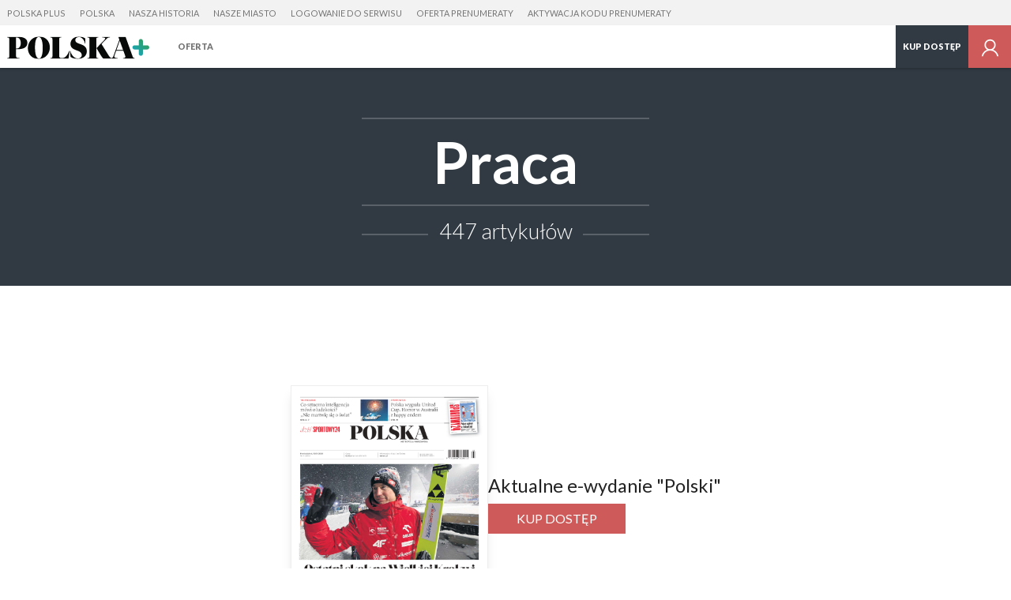

--- FILE ---
content_type: text/html; charset=utf-8
request_url: https://plus.polskanews.pl/tag/praca
body_size: 18362
content:
<!DOCTYPE html>
<html class="no-js" lang="pl">
  <head>
     <script>
  var klucz_api = 'd715c6cc-9594-4f76-b845-2556d88dfee3';
  
    window.dataLayer = window.dataLayer || [];
    window.gdprAppliesGlobally=true;
    (function(){function a(e){if(!window.frames[e]){if(document.body&&document.body.firstChild){var t=document.body;var n=document.createElement("iframe");n.style.display="none";n.name=e;n.title=e;t.insertBefore(n,t.firstChild)}
    else{setTimeout(function(){a(e)},5)}}}function e(n,r,o,c,s){function e(e,t,n,a){if(typeof n!=="function"){return}if(!window[r]){window[r]=[]}var i=false;if(s){i=s(e,t,n)}if(!i){window[r].push({command:e,parameter:t,callback:n,version:a})}}e.stub=true;function t(a){if(!window[n]||window[n].stub!==true){return}if(!a.data){return}
    var i=typeof a.data==="string";var e;try{e=i?JSON.parse(a.data):a.data}catch(t){return}if(e[o]){var r=e[o];window[n](r.command,r.parameter,function(e,t){var n={};n[c]={returnValue:e,success:t,callId:r.callId};a.source.postMessage(i?JSON.stringify(n):n,"*")},r.version)}}
    if(typeof window[n]!=="function"){window[n]=e;if(window.addEventListener){window.addEventListener("message",t,false)}else{window.attachEvent("onmessage",t)}}}e("__tcfapi","__tcfapiBuffer","__tcfapiCall","__tcfapiReturn");a("__tcfapiLocator");(function(e){
    var t=document.createElement("script");t.id="spcloader";t.type="text/javascript";t.async=true;t.src="https://sdk.privacy-center.org/"+e+"/loader.js?target="+document.location.hostname;t.charset="utf-8";var n=document.getElementsByTagName("script")[0];n.parentNode.insertBefore(t,n)})(klucz_api)})();
  
</script>
      <meta http-equiv="Content-Type" content="text/html; charset=utf-8">
<title>Praca - Artykuły | Polska news Plus</title>
<meta name="description" content="Praca - Codziennie nowe wiadomości, artykuły, multimedia, interaktywne reportaże, galerie zdjęć. Region, Polska, świat. Czytaj bez reklam">
<meta name="keywords" content="Praca, polska, warszawa, metropolia, warszawska, informacje, wiadomości, wywiady, reportaże, polityka, newsy, mazowieckie, legia warszawa, polonia warszawa, pilka nożna, ekstraklasa, politycy, marymont, wola, ochota, włochy, praga, p&oacute;łnoc, południe, sejm, kabaty, białołęka, ursus, mordor, w warszawie, polskatimes, polska times">
<meta name="robots" content="index, follow">
<link rel="canonical" href="https://plus.polskanews.pl/tag/">
<meta name="rating" content="general">
<meta name="revisit-after" content="1 day">
<meta name="viewport" content="width=device-width, initial-scale=1, maximum-scale=1.7 user-scalable=yes">


<meta property="og:title" content="Praca - Artykuły | Polska news Plus">
<meta property="og:type" content="website">
<meta property="og:url" content="https://plus.polskanews.pl/tag/praca">
<meta property="og:site_name" content="plus.polskanews.pl">
<meta property="og:description" content="&amp;nbsp;">
<meta property="og:locale" content="pl_PL">
<meta property="article:publisher" content="https://www.facebook.com/Polskatimes">
<meta property="og:image" content="https://s-pt.ppstatic.pl/g/serwis_plus/og_image/domyslny.jpg">
<link href="https://s-pt.ppstatic.pl/p/css/rwd/foundation5.css?ca4283" type="text/css" rel="stylesheet">
<link href="https://s-pt.ppstatic.pl/p/css/serwis_plus/serwisPlus.css?82fe2e" type="text/css" rel="stylesheet">

<link rel="apple-touch-icon" href="https://s-pt.ppstatic.pl/g/favicon/mobilne/polskanews_plus.png?12070369">


<script type="text/javascript">
function GR() { return; };
var oG_OSA = {'serwis':'polskatimes','projekt':'projekt_polskatimes','sUrl':'https://s-pt.ppstatic.pl', 'iframeReklama':'https://www.gratka.pl/reklama/', 'vat':{"stawka":0.23,"procent":23,"brutto":1.23} , tracking: [], kodowanie: 'utf-8', wersja_serwisu: '12070369'};
</script>

<script src="https://s-pt.ppstatic.pl/p/js/serwis_plus/jquery-2.1.4.min.js?f9c7af" type="text/javascript"></script>

<script type="text/javascript">if(GR&&!GR.DOM){jQuery=jQuery.noConflict(true);}</script>

<script src="https://s-pt.ppstatic.pl/o/js/osnowa.js?781917" type="text/javascript"></script>
<script src="https://s-pt.ppstatic.pl/o/js/cgr/track.js?b57ede" type="text/javascript"></script>
<script src="https://s-pt.ppstatic.pl/lib/events/v0.16.0/js/main.js" type="text/javascript"></script>
<script src="https://s-pt.ppstatic.pl/o/jquerytools/jquery.appear-1.1.1.min.js?72e1d9" type="text/javascript"></script>
<script src="https://s-pt.ppstatic.pl/p/js/rwd/modernizr.foundation.js?eb8aae" type="text/javascript"></script>
<script src="https://s-pt.ppstatic.pl/p/js/rwd/foundation5.js?7c7b1f" type="text/javascript"></script>
<script src="https://s-pt.ppstatic.pl/o/jquerytools/jquery.lazyload-1.9.3.js?4b6e9d" type="text/javascript"></script>
<script src="https://s-pt.ppstatic.pl/p/js/serwis_plus/triggery.js?91ef53" type="text/javascript"></script>
<script src="https://s-pt.ppstatic.pl/p/js/zabuto_calendar/zabuto_calendar_mod.js?59b783" type="text/javascript"></script>
<script src="https://s-pt.ppstatic.pl/o/js/pp-ads/ads.js?1b93c0" type="text/javascript"></script>
<script type="text/javascript">var czyMobilne = !1, czyTablet = !1;</script>


<link href="https://s-pt.ppstatic.pl/g/favicon/polskanews_plus.ico?12070369" rel="shortcut icon">
      <script src="https://s-pt.ppstatic.pl/lib/bdaosn/v1.0.0/js/ads/gemius/g.ad.adserver.adsrv/reklama.js" type="text/javascript"></script>
<script>
  var adblockstatus = typeof pp_adblock_is_off !== 'undefined' && pp_adblock_is_off ? 'adblock-off' : 'adblock-on';
</script>
  <script type="text/javascript">
  <!--//--><![CDATA[//><!--
  var PPEvents = PPEvents || {};
  PPEvents.queue = PPEvents.queue || [];

  PPEvents.queue.push(function () {
    PPEvents.setProvider(PPEvents.providerType.GP);
  });

  var gemius_identifier = '0nhLcOswtLXdY_kHfXjwssUFj6ONk6e0vXZQ4KJRrAD.l7';
  var gemius_extraparameters = ["autor=","data_publikacji=","tytul=","site.type=","category.main=pozostale","category.path=","user=x","userstatus=x","photo_number=","photo_count=","article.id=","article.title=","article.author_name=","article.is_paid=","category.subject=","user.is_logged=0","user.id_pp=0","user.is_editor=0","access.is_paid=0","subscription.period=0","ads.status=on","category.special="];
  gemius_extraparameters.push('adblock=' + adblockstatus);
  gemius_extraparameters.push('hitflag=1');

  function gemius_pending(i) { window[i] = window[i] || function() {var x = window[i+'_pdata'] = window[i+'_pdata'] || []; x[x.length]=arguments;};};
  gemius_pending('gemius_hit'); gemius_pending('gemius_event'); gemius_pending('pp_gemius_hit'); gemius_pending('pp_gemius_event');
  (function(d,t) {try{ var s=d.getElementsByTagName(t)[0],l='http'+((location.protocol=='https:')?'s':'');
    var add=function(ohost, clb){ var gt=d.createElement(t),h=(ohost?"daib.pl/sweqevub.js":"mreg.hit.gemius.pl/xgemius.js");
      gt.setAttribute('async','async'); gt.setAttribute('defer','defer'); gt.src=l+'://'+h; s.parentNode.insertBefore(gt,s);
      if (clb && gt.addEventListener) gt.addEventListener('error', clb, false); else if (clb && gt.attachEvent) gt.attachEvent('onerror', clb); };
    add(0, function(){gemius_extraparameters.forEach(function(param,i){if(param.indexOf('hitflag=')==0){
      gemius_extraparameters[i]='hitflag=2'}});add(1);});} catch (e) {}})(document,'script');
  //--><!]]>
  function gemiusPushAction(params, merge_params, gemius_id) {
    merge_params = typeof merge_params !== 'undefined' ? merge_params : true;
    gemius_id = typeof gemius_id !== 'undefined' ? gemius_id : '';
    params = merge_params ? gemius_extraparameters.concat(params) : params;
    gemius_event.apply(this, ['_action_', gemius_id].concat(params));
  }
  function gemiusPushView(params, merge_params, gemius_id) {
    merge_params = typeof merge_params !== 'undefined' ? merge_params : true;
    gemius_id = typeof gemius_id !== 'undefined' ? gemius_id : '';
    params = merge_params ? gemius_extraparameters.concat(params) : params;
    gemius_event.apply(this, ['_view_', gemius_id].concat(params));
  }

  
  var analyticsQueue = window.analyticsQueue || {push: function(f){f();}};
  var queueLength = analyticsQueue.length || 0;
  if (queueLength > 0) {
    analyticsQueue.map((f) => f());
  }
  
</script>


  <script>
  var PPEvents = PPEvents || {};
  PPEvents.queue = PPEvents.queue || [];

  PPEvents.queue.push(function () {
    PPEvents.setProvider(PPEvents.providerType.UA);
  });

  var dataLayer = dataLayer || [];
  dataLayer.push({"zgody_uzytkownika":[]});
</script>
        <!-- Google Tag Manager -->
  <script
  >(function(w,d,s,l,i){ w[l]=w[l]||[];w[l].push({ 'gtm.start':
        new Date().getTime(),event:'gtm.js'});var f=d.getElementsByTagName(s)[0],
        j=d.createElement(s),dl=l!='dataLayer'?'&l='+l:'';j.async=true;j.src=
        'https://www.googletagmanager.com/gtm.js?id='+i+dl;f.parentNode.insertBefore(j,f);
    })(window,document,'script','dataLayer','GTM-NP2BMFJ');</script>
  <!-- End Google Tag Manager -->
        <!-- Google Tag Manager -->
  <script
  >(function(w,d,s,l,i){ w[l]=w[l]||[];w[l].push({ 'gtm.start':
        new Date().getTime(),event:'gtm.js'});var f=d.getElementsByTagName(s)[0],
        j=d.createElement(s),dl=l!='dataLayer'?'&l='+l:'';j.async=true;j.src=
        'https://www.googletagmanager.com/gtm.js?id='+i+dl;f.parentNode.insertBefore(j,f);
    })(window,document,'script','dataLayer','GTM-WWCQNR');</script>
  <!-- End Google Tag Manager -->
  <!--[if IE]>
    <meta http-equiv="imagetoolbar" content="no">
<![endif]-->

<script type="text/javascript">
  jQuery(function() {
    jQuery("img.lazy").appear(function() { }); // hac
    jQuery("img.lazy").removeClass('lazy').lazyload({
      effect:"fadeIn",
      threshold : 10,
      failure_limit : 100
    });
    // inicjalizacja obsługi boksów asynchronicznych
    GR('o_async_inicjalizuj_pt', '/tag/', 'praca,1,t,n', 'html', '//plus.polskanews.pl/ajax/laduj_asynchronicznie/', '', 0);
  });
</script>

  <script>
    var dataLayer = dataLayer || [];
    dataLayer.push({
                        'article.subscription': 'Nie',                                'category.path': '/tag/'                  });
  </script>
       

    <script>
     if(typeof(history) !== "undefined") {
        history.replaceState(history.state, "", (""+window.location).replace(/[\?\&]sso_token=.*/, ""));
     }
    </script>


  </head>
  <body class="serwisPlus widokDesktop naglowek-v2">
                      <script type="didomi/javascript" data-vendor="didomi:facebook">
    oG_OSA.fbNewLogin = true;
    window.fbAsyncInit = function() {
        var czyZainicjalizowany = oG_OSA['facebookZainicjalizowany'] || false;
        if (!czyZainicjalizowany) {
            FB.init({
                appId: 1179301296223727,
                cookie: true,
                xfbml: true,
                version: 'v23.0'
            });
            oG_OSA['facebookZainicjalizowany'] = true;
        }
    };
</script>
	<script type="didomi/javascript" data-vendor="didomi:facebook">
      (function(d, s, id) {
          var js, fjs = d.getElementsByTagName(s)[0];
          if (d.getElementById(id)) { return; }
          js = d.createElement(s); js.id = id;
          js.src = "//connect.facebook.net/pl_PL/sdk.js";
          fjs.parentNode.insertBefore(js, fjs);
      }(document, 'script', 'facebook-jssdk'));
	</script>
          
<div class="media-bar">
  <div class="media-services">
    <ul class="media-services-categories">
              <li><a target="_blank" href="https://plus.polskanews.pl" data-gtm="naglowek-polska-plus">Polska Plus</a></li>
              <li><a target="_blank" href="https://polskanews.pl" data-gtm="naglowek-polska">Polska</a></li>
              <li><a target="_blank" href="https://naszahistoria.pl" data-gtm="naglowek-nasza-historia">Nasza Historia</a></li>
              <li><a target="_blank" href="https://naszemiasto.pl" data-gtm="naglowek-nasze-miasto">Nasze Miasto</a></li>
              <li><a href="/logowanie/" data-gtm="naglowek-logowanie-do-serwisu">Logowanie do serwisu</a></li>
              <li><a href="/wykup-dostep/" data-gtm="naglowek-oferta-prenumeraty">Oferta prenumeraty</a></li>
              <li><a href="/aktywuj/" data-gtm="naglowek-aktywacja-kodu-prenumeraty">Aktywacja kodu prenumeraty</a></li>
          </ul>
  </div>
  <div class="media-service-bar">
    <a class="media-service-logo" href="/" data-gtm="pasek-logo-serwisplus">
                      <img src="https://s-pt.ppstatic.pl/g/logo_naglowek/polskanewsplus.svg?12070369" class="logo" alt="Polska News Plus">
                    </a>
          <nav class="media-service-menu wide-menu">
        <ul>
                                <li>
              <a href="/wykup-dostep/" data-gtm="Pasek/Hamburger/Oferta">Oferta</a>
                          </li>
                  </ul>
        <div class="media-service-menu-more" style="display: none;">
          <ul></ul>
        </div>
      </nav>
        
    <ul class="media-access-buttons wide">
      <li>
        <a class="media-button-hamburger hidden">
          <svg version="1.1" xmlns="http://www.w3.org/2000/svg" xmlns:xlink="http://www.w3.org/1999/xlink" x="0px" y="0px" width="26px" height="26px" viewBox="0 0 26 26" enable-background="new 0 0 26 26" xml:space="preserve"><g><rect x="1" y="22" width="24" height="1" style="fill: #757575;"/><rect x="1" y="13" width="24" height="1" style="fill: #757575;"/><rect x="1" y="4" width="24" height="1" style="fill: #757575;"/></g></svg>
        </a>
      </li>
              <li class="wide-li">
                      <a href="https://plus.polskanews.pl/wykup-dostep/" class="media-button-access" data-gtm="pasek-02-przycisk-kup-dostep-niezalogowany">
                              Kup dostęp
                          </a>
                  </li>
                    <li>
                      <a href="/logowanie?url_powrotu=/tag/praca" class="media-button-login layer-user-login" title="Zaloguj się" data-gtm="pasek-logowanie-zaloguj-sie">
                                <svg version="1.1" xmlns="http://www.w3.org/2000/svg" xmlns:xlink="http://www.w3.org/1999/xlink" x="0px" y="0px" width="24px" height="24px" viewBox="-4239.5 1429.5 24 24" enable-background="new -4239.5 1429.5 24 24" xml:space="preserve"><path d="M-4224.169,1443.686c1.792-1.115,2.999-3.086,2.999-5.35c0-3.49-2.841-6.33-6.329-6.33c-3.491,0-6.329,2.84-6.329,6.33 c0,2.26,1.199,4.239,2.987,5.358c-3.155,1.163-5.538,3.918-6.159,7.301h1.614c0.804-3.616,4.031-6.329,7.887-6.329 c3.853,0,7.082,2.713,7.886,6.329h1.613C-4218.622,1447.606-4221.009,1444.849-4224.169,1443.686z M-4232.247,1438.335 c0-2.618,2.131-4.747,4.748-4.747s4.745,2.129,4.745,4.747s-2.128,4.747-4.745,4.747S-4232.247,1440.953-4232.247,1438.335z" fill="#757575"/></svg>
                    </a>
        </li>
          </ul>
    <div id="my-account">
      <div class="row">
        <div class="columns layer-left">
          <ul>
            <li><a href="https://plus.polskanews.pl/profil/" data-gtm="przycisk-edycja-profilu">Ustawienia konta</a></li>
                          <li><a href="/logowanie/?wyloguj" data-gtm="przycisk-wyloguj">Wyloguj się</a></li>
          </ul>
        </div>
      </div>
    </div>
  </div>
  <div class="media-bar-progress" data-percent="100"></div>
  </div>
<script>
    jQuery('.media-button-login').children().attr('data-gtm',
        'pasek-logowanie-zaloguj-sie');
</script>

    
                <div class="naglowekListy">
  <div>      
          <h1>Praca</h1>
              <span>447 artykułów</span>
      </div>
</div>

                <div class="e-wydanie-hp">
    <div>
              <img src="https://d-p24.ppstatic.pl/wydania/6/2026/01/210773/okladka_max.png?1768183223">
          </div>
    <div>
      <div class="tyt">Aktualne e-wydanie "Polski"</div>
              <a href="/wykup-dostep" class="przyciskPDF wysrodkowane pakiet-potwierdzenie">Kup dostęp</a>
          </div>
  </div>

      <section class="lista listaTrzyPlusJeden">
    <div class="row">
    <div class="columns large-8 large-offset-2">
      <ul class="row">
                            <li data-id="16123341" class="columns medium-6 large-12">
            <a href="https://plus.polskanews.pl/podlaski-oddzial-strazy-granicznej-dolacz-do-najlepszych/ar/c10-16123341"  event-param="article:16123341">
              <div class="row elementSzeroki">
                <div class="columns large-8">
                  <img src="[data-uri]" data-original="https://d-pt.ppstatic.pl/kadry/k/r/1/b5/b6/6242d09d53561_o,size,969x565,q,71,h,5c806b.jpg" alt="Podlaski Oddział Straży Granicznej. Dołącz do Najlepszych!                                   " class="lazy">
                </div>
                <div class="columns large-4">
                                                            <span class="kategoria">Wiadomości</span>                                        <h2>Podlaski Oddział Straży Granicznej. Dołącz do Najlepszych!  <span class="flaga">
          <svg version="1.1" xmlns="http://www.w3.org/2000/svg" xmlns:xlink="http://www.w3.org/1999/xlink" x="0px" y="0px" width="24px" height="24px" viewBox="0 0 24 24" enable-background="new 0 0 24 24" xml:space="preserve"><g><path fill="#fff" d="M16.5,6H7.499c-0.827,0-1.5,0.671-1.5,1.499v8.999c0,0.827,0.673,1.502,1.5,1.502H16.5c0.827,0,1.501-0.675,1.501-1.502 V7.499C18.001,6.671,17.327,6,16.5,6z M14.764,12.423l-3.999,2.5c-0.083,0.052-0.173,0.076-0.264,0.076 c-0.085,0-0.168-0.02-0.244-0.063c-0.158-0.088-0.259-0.254-0.259-0.438v-5c0-0.181,0.101-0.349,0.259-0.437 c0.159-0.088,0.352-0.083,0.508,0.012l3.999,2.5c0.146,0.093,0.234,0.254,0.234,0.425C14.998,12.172,14.91,12.33,14.764,12.423z"/></g></svg>
              <svg version="1.1" xmlns="http://www.w3.org/2000/svg" xmlns:xlink="http://www.w3.org/1999/xlink" x="0px" y="0px" width="24px" height="24px" viewBox="0 0 24 24" enable-background="new 0 0 24 24" xml:space="preserve"><g><path fill="#fff" d="M17.691,7.848h-1.363C16.211,6.809,15.326,6,14.258,6H9.742c-1.069,0-1.954,0.809-2.07,1.848H6.306 c-1.148,0-2.083,0.934-2.083,2.083v5.988C4.222,17.066,5.156,18,6.306,18h11.386c1.15,0,2.086-0.934,2.086-2.084V9.931 C19.777,8.781,18.842,7.848,17.691,7.848z M12.042,15.58c-1.724,0-3.125-1.4-3.125-3.126c0-1.722,1.401-3.125,3.125-3.125 c1.722,0,3.122,1.403,3.122,3.125C15.164,14.18,13.764,15.58,12.042,15.58z"/></g></svg>
      </span>
</h2>
                                    <p class="zajawka"></p>
                </div>
              </div>
            </a>
                      </li>
                                      <li data-id="16547917" class="columns medium-6 large-4">
            <a href="https://plus.polskanews.pl/mlodzi-pracuja-zeby-zyc-a-nie-zyja-po-to-aby-pracowac/ar/c15-16547917"  event-param="article:16547917">
              <div class="row">
                <div class="columns">
                  <img src="[data-uri]" data-original="https://d-pt.ppstatic.pl/kadry/k/r/1/e2/b8/62eb94a095a43_o,size,969x565,q,71,h,6548a8.jpg" alt="Młodzi chętnie realizują się poza pracą" class="lazy">
                </div>
                <div class="columns">
                                                            <span class="kategoria">Wiadomości</span>                                        <h2>Młodzi pracują, żeby żyć. Nie odwrotnie</h2>
                                    <p class="zajawka">Chcą pracować, owszem, ale nie ponad siły. Oddzielają życie zawodowe od prywatnego i nie mają zamiaru rezygnować z tego drugiego. Praca ma im dawać satysfakcję i zapewnić pieniądze, za które realizują się poza nią.
</p>
                </div>
              </div>
            </a>
                      </li>
                                      <li data-id="16501905" class="columns medium-6 large-4">
            <a href="https://plus.polskanews.pl/eksperci-z-katedry-ekonomii-i-finansow-wsiiz-w-rzeszowie-w-czerwcu-mocny-spadek-liczby-ofert-pracy/ar/c10-16501905"  event-param="article:16501905">
              <div class="row">
                <div class="columns">
                  <img src="[data-uri]" data-original="https://d-pt.ppstatic.pl/kadry/k/r/1/77/bf/62d3b644843d0_o,size,969x565,q,71,h,164177.jpg" alt="Eksperci z Katedry Ekonomii i Finansów WSIiZ w Rzeszowie: W czerwcu mocny spadek liczby ofert pracy" class="lazy">
                </div>
                <div class="columns">
                                                            <span class="kategoria">Wiadomości</span>                                        <h2>Mocny spadek liczby ofert pracy. Nadchodzi recesja?</h2>
                                    <p class="zajawka">W czerwcu nastąpił mocny spadek Barometra Ofert Pracy wskazującego na zmiany liczby publikowanych w sieci ogłoszeń o zatrudnieniu - podały Katedra Ekonomii i Finansów WSIiZ w Rzeszowie oraz Biuro Inwestycji i Cykli Ekonomicznych. Zdaniem...</p>
                </div>
              </div>
            </a>
                      </li>
                                      <li data-id="16469475" class="columns medium-6 large-4">
            <a href="https://plus.polskanews.pl/kobiety-na-lawety-pani-chetna-na-stanowisko-bo-kandydatow-wsrod-panow-brakuje/ar/c1-16469475"  event-param="article:16469475">
              <div class="row">
                <div class="columns">
                  <img src="[data-uri]" data-original="https://d-pt.ppstatic.pl/kadry/k/r/1/dd/b6/62c2de2d39149_o,size,969x565,crop,0.0000x0.0438x0.9958x0.8711,q,71,h,8f9ca7.jpg" alt="Jedna z ofert pracy: &amp;quot;zatrudnię panią do kierowania lawetą&amp;quot;. Podobnych w naszym regionie nie brakuje." class="lazy">
                </div>
                <div class="columns">
                                                            <span class="kategoria">Wiadomości</span>                                        <h2>Kobiety na lawety. Pani chętna na stanowisko, bo kandydatów wśród panów brakuje</h2>
                                    <p class="zajawka">Skoro brakuje ofert pracy dla pań, a właścicielom firm brakuje kandydatów w ponoć męskich zawodach, to panie są tu mile widziane.</p>
                </div>
              </div>
            </a>
                      </li>
                      </ul><ul class="row">
                                      <li data-id="16463119" class="columns medium-6 large-12">
            <a href="https://plus.polskanews.pl/brakuje-ukrainskich-rak-do-pracy-ukraincy-wyjezdzaja-z-polski-aby-walczyc-z-rosja-o-swoj-kraj/ar/c10-16463119"  event-param="article:16463119">
              <div class="row elementSzeroki">
                <div class="columns large-8">
                  <img src="[data-uri]" data-original="https://d-pt.ppstatic.pl/kadry/k/r/1/7c/de/62bd9c89ef253_o,size,969x565,q,71,h,e75c40.jpg" alt="Polska branża budowlana odczuwa brak pracowników, zwłaszcza wykwalifikowanych, z Ukrainy." class="lazy">
                </div>
                <div class="columns large-4">
                                                            <span class="kategoria">Wiadomości</span>                                        <h2>Brakuje ukraińskich rąk do pracy. Ukraińcy wyjeżdżają, aby walczyć o swój kraj</h2>
                                    <p class="zajawka">Wojna w Ukrainie spowodowała, że w Polsce pogłębił się problem braku pracowników, zwłaszcza wykwalifikowanych. Powód? Młodzi i starsi Ukraińcy wracają do siebie walczyć z rosyjskim agresorem.</p>
                </div>
              </div>
            </a>
                      </li>
                                      <li data-id="16458827" class="columns medium-6 large-4">
            <a href="https://plus.polskanews.pl/praca-podczas-upalow-jakie-prawa-ma-pracownik-co-musi-zapewnic-pracodawca/ar/c3-16458827"  event-param="article:16458827">
              <div class="row">
                <div class="columns">
                  <img src="[data-uri]" data-original="https://d-pt.ppstatic.pl/kadry/k/r/1/8d/70/62bbeead9e6cc_o,size,969x565,q,71,h,7cef10.jpg" alt="Praca podczas upałów. Jakie prawa ma pracownik? Co musi zapewnić pracodawca?" class="lazy">
                </div>
                <div class="columns">
                                                            <span class="kategoria">Wiadomości</span>                                        <h2>Praca podczas upałów. Jakie prawa ma pracownik? Co musi zapewnić pracodawca?</h2>
                                    <p class="zajawka">Kiedy jest piekielnie gorąco - bezpłatna woda lub napoje chłodzące, krótszy czas pracy i dodatkowe przerwy, rotacja na stanowisku pracy i zakaz zatrudniania małoletnich – to tylko część zaleceń i obowiązków, o jakich inspekcja pracy przypomina...</p>
                </div>
              </div>
            </a>
                      </li>
                                      <li data-id="16440799" class="columns medium-6 large-4">
            <a href="https://plus.polskanews.pl/pulapki-pracy-sezonowej-nie-daj-sie-oszukac-o-czym-warto-wiedziec/ar/c1-16440799"  event-param="article:16440799">
              <div class="row">
                <div class="columns">
                  <img src="[data-uri]" data-original="https://d-pt.ppstatic.pl/kadry/k/r/1/99/ae/62ac8ab8d6c57_o,size,969x565,q,71,h,1a1d6e.jpg" alt="Joanna Drawnel-Jankowska, prawniczka w Państwowej Inspekcji Pracy" class="lazy">
                </div>
                <div class="columns">
                                                            <span class="kategoria">Wiadomości</span>                                        <h2>Pułapki pracy sezonowej. Nie daj się oszukać! O czym warto wiedzieć?</h2>
                                    <p class="zajawka">Młodzież wyruszyła na poszukiwanie pracy sezonowej. Na co uważać - mówi Joanna Drawnel-Jankowska, prawniczka w słupskim oddziale Okręgowego Inspektoratu Pracy w Gdańsku.</p>
                </div>
              </div>
            </a>
                      </li>
                                      <li data-id="16434389" class="columns medium-6 large-4">
            <a href="https://plus.polskanews.pl/pilnie-zatrudnie-takich-pracownikow-szukaja-firmy-z-kujawskopomorskiego-poprzez-powiatowe-urzedy-pracy/ar/c1-16434389"  event-param="article:16434389">
              <div class="row">
                <div class="columns">
                  <img src="[data-uri]" data-original="https://d-pt.ppstatic.pl/kadry/k/r/1/d4/2c/62a8779ab2a00_o,size,969x565,crop,0.1578x0.0173x0.8380x0.9552,q,71,h,971416.jpg" alt="Ofert pracy w województwie kujawsko-pomorskim nie brakuje. W PUP w regionie też warto je sprawdzić" class="lazy">
                </div>
                <div class="columns">
                                                            <span class="kategoria">Wiadomości</span>                                        <h2>Takich pracowników szukają firmy poprzez powiatowe urzędy pracy</h2>
                                    <p class="zajawka">Ponoć kto naprawdę chce pracować, ten zajęcie znajdzie - także przez pośredniak. W samych urzędach pracy w ciągu miesiąca szefowie firm w regionie zostawili ponad 6500 ofert.</p>
                </div>
              </div>
            </a>
                      </li>
                      </ul><ul class="row">
                                      <li data-id="16302469" class="columns medium-6 large-12">
            <a href="https://plus.polskanews.pl/w-swiecie-ciszy-zaklete-sa-piekno-i-kwiaty-usmiechnij-sie-do-nich-odpowiedza/ar/c1-16302469"  event-param="article:16302469">
              <div class="row elementSzeroki">
                <div class="columns large-8">
                  <img src="[data-uri]" data-original="https://d-pt.ppstatic.pl/kadry/k/r/1/5b/74/62627600dd56b_o,size,969x565,q,71,h,a37423.jpg" alt="Szefowa i jej pracownica - zgrany duet za ladą kwiaciarni" class="lazy">
                </div>
                <div class="columns large-4">
                                                            <span class="kategoria">Wiadomości</span>                                        <h2>W świecie ciszy zaklęte są piękno i kwiaty. Uśmiechnij się do nich, odpowiedzą</h2>
                                    <p class="zajawka">Marzenka sprytnie operuje sekatorem. Przycina róże do bukietu. Szerokim uśmiechem wita klientów. Pamiętaj! Gdy się do niej zwracasz, mów wolno, wyraźnie, patrząc jej w oczy. 
</p>
                </div>
              </div>
            </a>
                      </li>
                                      <li data-id="16011115" class="columns medium-6 large-4">
            <a href="https://plus.polskanews.pl/panowie-panie-czapki-z-glow-czapnictwo-przetrwalo-ale-rozmowa-z-jednym-z-ostatnich-krakowskich-czapnikow/ar/c1-16011115"  event-param="article:16011115">
              <div class="row">
                <div class="columns">
                  <img src="[data-uri]" data-original="https://d-pt.ppstatic.pl/kadry/k/r/1/2a/7b/61f0304241308_o,size,969x565,q,71,h,bb1f43.jpg" alt="Józef Chorąży w swojej pracowni" class="lazy">
                </div>
                <div class="columns">
                                                            <span class="kategoria">Wiadomości</span>                                        <h2>Panowie, panie - czapki z głów! "Takich rzemieślników jak ja w Krakowie już nie ma"  <span class="flaga">
              <svg version="1.1" xmlns="http://www.w3.org/2000/svg" xmlns:xlink="http://www.w3.org/1999/xlink" x="0px" y="0px" width="24px" height="24px" viewBox="0 0 24 24" enable-background="new 0 0 24 24" xml:space="preserve"><g><path fill="#fff" d="M17.691,7.848h-1.363C16.211,6.809,15.326,6,14.258,6H9.742c-1.069,0-1.954,0.809-2.07,1.848H6.306 c-1.148,0-2.083,0.934-2.083,2.083v5.988C4.222,17.066,5.156,18,6.306,18h11.386c1.15,0,2.086-0.934,2.086-2.084V9.931 C19.777,8.781,18.842,7.848,17.691,7.848z M12.042,15.58c-1.724,0-3.125-1.4-3.125-3.126c0-1.722,1.401-3.125,3.125-3.125 c1.722,0,3.122,1.403,3.122,3.125C15.164,14.18,13.764,15.58,12.042,15.58z"/></g></svg>
      </span>
</h2>
                                    <p class="zajawka">Józef Chorąży od ponad 30 lat prowadzi w Krakowie pracownię czapek i kapeluszy. Tworzy w niej czapki mundurowe, studenckie, dla teatrów, grup rekonstrukcyjnych oraz cywilne, w których - jak tłumaczy - nie powinno być mody. I choć nie wyobraża...</p>
                </div>
              </div>
            </a>
                      </li>
                                      <li data-id="16114115" class="columns medium-6 large-4">
            <a href="https://plus.polskanews.pl/rosti-poland-sp-z-o-o/ar/c10-16114115"  event-param="article:16114115">
              <div class="row">
                <div class="columns">
                  <img src="[data-uri]" data-original="https://d-pt.ppstatic.pl/kadry/k/r/1/76/c3/623adac21dd10_o,size,969x565,q,71,h,db5f21.jpg" alt="Rosti Poland Sp. z o. o.                        " class="lazy">
                </div>
                <div class="columns">
                                                            <span class="kategoria">Wiadomości</span>                                        <h2>Rosti Poland Sp. z o. o.  <span class="flaga">
          <svg version="1.1" xmlns="http://www.w3.org/2000/svg" xmlns:xlink="http://www.w3.org/1999/xlink" x="0px" y="0px" width="24px" height="24px" viewBox="0 0 24 24" enable-background="new 0 0 24 24" xml:space="preserve"><g><path fill="#fff" d="M16.5,6H7.499c-0.827,0-1.5,0.671-1.5,1.499v8.999c0,0.827,0.673,1.502,1.5,1.502H16.5c0.827,0,1.501-0.675,1.501-1.502 V7.499C18.001,6.671,17.327,6,16.5,6z M14.764,12.423l-3.999,2.5c-0.083,0.052-0.173,0.076-0.264,0.076 c-0.085,0-0.168-0.02-0.244-0.063c-0.158-0.088-0.259-0.254-0.259-0.438v-5c0-0.181,0.101-0.349,0.259-0.437 c0.159-0.088,0.352-0.083,0.508,0.012l3.999,2.5c0.146,0.093,0.234,0.254,0.234,0.425C14.998,12.172,14.91,12.33,14.764,12.423z"/></g></svg>
              <svg version="1.1" xmlns="http://www.w3.org/2000/svg" xmlns:xlink="http://www.w3.org/1999/xlink" x="0px" y="0px" width="24px" height="24px" viewBox="0 0 24 24" enable-background="new 0 0 24 24" xml:space="preserve"><g><path fill="#fff" d="M17.691,7.848h-1.363C16.211,6.809,15.326,6,14.258,6H9.742c-1.069,0-1.954,0.809-2.07,1.848H6.306 c-1.148,0-2.083,0.934-2.083,2.083v5.988C4.222,17.066,5.156,18,6.306,18h11.386c1.15,0,2.086-0.934,2.086-2.084V9.931 C19.777,8.781,18.842,7.848,17.691,7.848z M12.042,15.58c-1.724,0-3.125-1.4-3.125-3.126c0-1.722,1.401-3.125,3.125-3.125 c1.722,0,3.122,1.403,3.122,3.125C15.164,14.18,13.764,15.58,12.042,15.58z"/></g></svg>
      </span>
</h2>
                                    <p class="zajawka"></p>
                </div>
              </div>
            </a>
                      </li>
                                      <li data-id="16110813" class="columns medium-6 large-4">
            <a href="https://plus.polskanews.pl/zostan-jednym-z-nas/ar/c10-16110813"  event-param="article:16110813">
              <div class="row">
                <div class="columns">
                  <img src="[data-uri]" data-original="https://d-pt.ppstatic.pl/kadry/k/r/1/28/5c/623875e89fe21_o,size,969x565,q,71,h,1afed3.jpg" alt="Zostań jednym z nas!                              " class="lazy">
                </div>
                <div class="columns">
                                                            <span class="kategoria">Wiadomości</span>                                        <h2>Zostań jednym z nas!  <span class="flaga">
              <svg version="1.1" xmlns="http://www.w3.org/2000/svg" xmlns:xlink="http://www.w3.org/1999/xlink" x="0px" y="0px" width="24px" height="24px" viewBox="0 0 24 24" enable-background="new 0 0 24 24" xml:space="preserve"><g><path fill="#fff" d="M17.691,7.848h-1.363C16.211,6.809,15.326,6,14.258,6H9.742c-1.069,0-1.954,0.809-2.07,1.848H6.306 c-1.148,0-2.083,0.934-2.083,2.083v5.988C4.222,17.066,5.156,18,6.306,18h11.386c1.15,0,2.086-0.934,2.086-2.084V9.931 C19.777,8.781,18.842,7.848,17.691,7.848z M12.042,15.58c-1.724,0-3.125-1.4-3.125-3.126c0-1.722,1.401-3.125,3.125-3.125 c1.722,0,3.122,1.403,3.122,3.125C15.164,14.18,13.764,15.58,12.042,15.58z"/></g></svg>
      </span>
</h2>
                                    <p class="zajawka"></p>
                </div>
              </div>
            </a>
                      </li>
                      </ul><ul class="row">
                                      <li data-id="16116071" class="columns medium-6 large-12">
            <a href="https://plus.polskanews.pl/pomoc-medyczna-dla-obywateli-ukrainy/ar/c14-16116071"  event-param="article:16116071">
              <div class="row elementSzeroki">
                <div class="columns large-8">
                  <img src="[data-uri]" data-original="https://d-pt.ppstatic.pl/kadry/k/r/1/48/ce/623c2ad1039f1_o,size,969x565,q,71,h,02b8c4.jpg" alt="Pomoc medyczna dla obywateli Ukrainy                                 " class="lazy">
                </div>
                <div class="columns large-4">
                                                            <span class="kategoria">Wiadomości</span>                                        <h2>Pomoc medyczna dla obywateli Ukrainy</h2>
                                    <p class="zajawka">Obywatele Ukrainy, którzy przybyli do Polski od 24 lutego 2022 roku, mają prawo do korzystania ze świadczeń medycznych i refundacji leków na analogicznych zasadach, jak ubezpieczeni w Polsce.</p>
                </div>
              </div>
            </a>
                      </li>
                                      <li data-id="16054233" class="columns medium-6 large-4">
            <a href="https://plus.polskanews.pl/20-lat-agencji-pracy-apn/ar/c10-16054233"  event-param="article:16054233">
              <div class="row">
                <div class="columns">
                  <img src="[data-uri]" data-original="https://d-pt.ppstatic.pl/kadry/k/r/1/79/12/620e4b4915b9f_o,size,969x565,q,71,h,300929.jpg" alt="20 lat Agencji Pracy APN                            " class="lazy">
                </div>
                <div class="columns">
                                                            <span class="kategoria">Wiadomości</span>                                        <h2>20 lat Agencji Pracy APN  <span class="flaga">
              <svg version="1.1" xmlns="http://www.w3.org/2000/svg" xmlns:xlink="http://www.w3.org/1999/xlink" x="0px" y="0px" width="24px" height="24px" viewBox="0 0 24 24" enable-background="new 0 0 24 24" xml:space="preserve"><g><path fill="#fff" d="M17.691,7.848h-1.363C16.211,6.809,15.326,6,14.258,6H9.742c-1.069,0-1.954,0.809-2.07,1.848H6.306 c-1.148,0-2.083,0.934-2.083,2.083v5.988C4.222,17.066,5.156,18,6.306,18h11.386c1.15,0,2.086-0.934,2.086-2.084V9.931 C19.777,8.781,18.842,7.848,17.691,7.848z M12.042,15.58c-1.724,0-3.125-1.4-3.125-3.126c0-1.722,1.401-3.125,3.125-3.125 c1.722,0,3.122,1.403,3.122,3.125C15.164,14.18,13.764,15.58,12.042,15.58z"/></g></svg>
      </span>
</h2>
                                    <p class="zajawka"></p>
                </div>
              </div>
            </a>
                      </li>
                                      <li data-id="15959571" class="columns medium-6 large-4">
            <a href="https://plus.polskanews.pl/rynek-pracy-na-jedno-zlikwidowane-miejsce-pracy-w-polsce-przypadaja-dwa-kolejne-to-dobrze-czy-zle/ar/c1-15959571"  event-param="article:15959571">
              <div class="row">
                <div class="columns">
                  <img src="[data-uri]" data-original="https://d-pt.ppstatic.pl/kadry/k/r/1/f3/ac/61bcf7be8ca8f_o,size,969x565,crop,0.0000x0.0337x0.9956x0.8707,q,71,h,1b1e0b.jpg" alt="Przemysł należy do gałęzi, w których pojawia się najwięcej ofert zatrudnienia. Kto szuka pracy w budownictwie, handlu czy transporcie bądź gastronomii" class="lazy">
                </div>
                <div class="columns">
                                                            <span class="kategoria">Wiadomości</span>                                        <h2>Rynek pracy. Gdy jedno miejsce pracy jest likwidowane, przypadają na nie dwa kolejne</h2>
                                    <p class="zajawka">W samym listopadzie 2021 roku do powiatowych urzędów pracy w województwie kujawsko-pomorskim zgłoszono 5640 wolnych miejsc pracy i miejsc aktywizacji zawodowej. To aż o ponad połowę (51,5 proc.) więcej niż w listopadzie 2020 roku. Ofert pracy nie...</p>
                </div>
              </div>
            </a>
                      </li>
                                      <li data-id="15941365" class="columns medium-6 large-4">
            <a href="https://plus.polskanews.pl/w-strzelcach-opolskich-brakuje-kierowcow-smieciarek-gminna-spolka-swik-ma-problem/ar/c1-15941365"  event-param="article:15941365">
              <div class="row">
                <div class="columns">
                  <img src="[data-uri]" data-original="https://d-pt.ppstatic.pl/kadry/k/r/1/c4/1f/61af84d9e7626_o,size,969x565,q,71,h,71ecd4.jpg" alt="Przedstawiciele gminnej spółki zapewniają, że robią wszystko, by problem rozwiązać." class="lazy">
                </div>
                <div class="columns">
                                                            <span class="kategoria">Wiadomości</span>                                        <h2>Brakuje chętnych do wywożenia śmieci - gmina ma problem</h2>
                                    <p class="zajawka">W Strzelcach Opolskich brakuje kierowców śmieciarek. Z tego powodu już pojawiły się opóźnienia w odbiorze odpadów. A może być gorzej.</p>
                </div>
              </div>
            </a>
                      </li>
                      </ul><ul class="row">
                                      <li data-id="15915161" class="columns medium-6 large-12">
            <a href="https://plus.polskanews.pl/koniec-z-praca-na-czarno-i-placeniem-pod-stolem-rzad-w-ramach-polskiego-ladu-zapowiada-zdecydowane-dzialania/ar/c10-15915161"  event-param="article:15915161">
              <div class="row elementSzeroki">
                <div class="columns large-8">
                  <img src="[data-uri]" data-original="https://d-pt.ppstatic.pl/kadry/k/r/1/ce/c7/619ba8ab78b68_o,size,969x565,q,71,h,01ad8b.jpg" alt="Gastronomia to branża, w której praca na czarno i płacenie wynagrodzenia &amp;quot;pod stołem&amp;quot; często występują." class="lazy">
                </div>
                <div class="columns large-4">
                                                            <span class="kategoria">Wiadomości</span>                                        <h2>Koniec z pracą na czarno i płaceniem pod stołem. Rząd zapowiada zdecydowane działania</h2>
                                    <p class="zajawka">Zapisy Polskiego Ładu mają znacznie ograniczyć zjawisko pracy na czarno i płacenia "pod stołem", które są zmorą pracowników w Polsce, zwłaszcza zatrudnionych w najmniejszych firmach.</p>
                </div>
              </div>
            </a>
                      </li>
                                      <li data-id="15882319" class="columns medium-6 large-4">
            <a href="https://plus.polskanews.pl/osrodek-szkoleniowo-uslugowy-operator-we-wloclawku-szkolimy-zawodowo/ar/c10-15882319"  event-param="article:15882319">
              <div class="row">
                <div class="columns">
                  <img src="[data-uri]" data-original="https://d-pt.ppstatic.pl/kadry/k/r/1/a5/d7/6182788f25f5d_o,size,969x565,q,71,h,076df2.jpg" alt="Ośrodek Szkoleniowo Usługowy OPERATOR we Włocławku. Szkolimy zawodowo" class="lazy">
                </div>
                <div class="columns">
                                                            <span class="kategoria">Wiadomości</span>                                        <h2>Ośrodek Szkoleniowo Usługowy OPERATOR we Włocławku. Szkolimy zawodowo  <span class="flaga">
              <svg version="1.1" xmlns="http://www.w3.org/2000/svg" xmlns:xlink="http://www.w3.org/1999/xlink" x="0px" y="0px" width="24px" height="24px" viewBox="0 0 24 24" enable-background="new 0 0 24 24" xml:space="preserve"><g><path fill="#fff" d="M17.691,7.848h-1.363C16.211,6.809,15.326,6,14.258,6H9.742c-1.069,0-1.954,0.809-2.07,1.848H6.306 c-1.148,0-2.083,0.934-2.083,2.083v5.988C4.222,17.066,5.156,18,6.306,18h11.386c1.15,0,2.086-0.934,2.086-2.084V9.931 C19.777,8.781,18.842,7.848,17.691,7.848z M12.042,15.58c-1.724,0-3.125-1.4-3.125-3.126c0-1.722,1.401-3.125,3.125-3.125 c1.722,0,3.122,1.403,3.122,3.125C15.164,14.18,13.764,15.58,12.042,15.58z"/></g></svg>
      </span>
</h2>
                                    <p class="zajawka"></p>
                </div>
              </div>
            </a>
                      </li>
                                      <li data-id="15853179" class="columns medium-6 large-4">
            <a href="https://plus.polskanews.pl/praca-zdalna-nam-sie-podoba-wracac-do-biura-nie-chcemy-chyba-ze-na-kawe/ar/c1-15853179"  event-param="article:15853179">
              <div class="row">
                <div class="columns">
                  <img src="[data-uri]" data-original="https://d-pt.ppstatic.pl/kadry/k/r/1/eb/39/616844116dd0a_o,size,969x565,crop,0.0000x0.0692x0.9953x0.8710,q,71,h,0b361a.jpg" alt="W ciągu ponad 1,5 roku, czyli odkąd towarzyszy nam pandemia, spodobała się nam praca zdalna" class="lazy">
                </div>
                <div class="columns">
                                                            <span class="kategoria">Wiadomości</span>                                        <h2>Praca zdalna nam się podoba. Wracać do biura nie chcemy - chyba, że na kawę</h2>
                                    <p class="zajawka">W tradycyjnej pracy fajne jest to, że spotykamy się z ludźmi. Niefajne, że musimy do tej pracy dojeżdżać. Tak wynika z najnowszego badania.</p>
                </div>
              </div>
            </a>
                      </li>
                                      <li data-id="15850735" class="columns medium-6 large-4">
            <a href="https://plus.polskanews.pl/plum-inteligentne-rozwiazania-elektroniczne/ar/c10-15850735"  event-param="article:15850735">
              <div class="row">
                <div class="columns">
                  <img src="[data-uri]" data-original="https://d-pt.ppstatic.pl/kadry/k/r/1/bb/23/6166e81ddc6fb_o,size,969x565,q,71,h,870f10.jpg" alt="Plum -  Inteligentne rozwiązania elektroniczne" class="lazy">
                </div>
                <div class="columns">
                                                            <span class="kategoria">Wiadomości</span>                                        <h2>Plum -  Inteligentne rozwiązania elektroniczne  <span class="flaga">
          <svg version="1.1" xmlns="http://www.w3.org/2000/svg" xmlns:xlink="http://www.w3.org/1999/xlink" x="0px" y="0px" width="24px" height="24px" viewBox="0 0 24 24" enable-background="new 0 0 24 24" xml:space="preserve"><g><path fill="#fff" d="M16.5,6H7.499c-0.827,0-1.5,0.671-1.5,1.499v8.999c0,0.827,0.673,1.502,1.5,1.502H16.5c0.827,0,1.501-0.675,1.501-1.502 V7.499C18.001,6.671,17.327,6,16.5,6z M14.764,12.423l-3.999,2.5c-0.083,0.052-0.173,0.076-0.264,0.076 c-0.085,0-0.168-0.02-0.244-0.063c-0.158-0.088-0.259-0.254-0.259-0.438v-5c0-0.181,0.101-0.349,0.259-0.437 c0.159-0.088,0.352-0.083,0.508,0.012l3.999,2.5c0.146,0.093,0.234,0.254,0.234,0.425C14.998,12.172,14.91,12.33,14.764,12.423z"/></g></svg>
              <svg version="1.1" xmlns="http://www.w3.org/2000/svg" xmlns:xlink="http://www.w3.org/1999/xlink" x="0px" y="0px" width="24px" height="24px" viewBox="0 0 24 24" enable-background="new 0 0 24 24" xml:space="preserve"><g><path fill="#fff" d="M17.691,7.848h-1.363C16.211,6.809,15.326,6,14.258,6H9.742c-1.069,0-1.954,0.809-2.07,1.848H6.306 c-1.148,0-2.083,0.934-2.083,2.083v5.988C4.222,17.066,5.156,18,6.306,18h11.386c1.15,0,2.086-0.934,2.086-2.084V9.931 C19.777,8.781,18.842,7.848,17.691,7.848z M12.042,15.58c-1.724,0-3.125-1.4-3.125-3.126c0-1.722,1.401-3.125,3.125-3.125 c1.722,0,3.122,1.403,3.122,3.125C15.164,14.18,13.764,15.58,12.042,15.58z"/></g></svg>
      </span>
</h2>
                                    <p class="zajawka"></p>
                </div>
              </div>
            </a>
                      </li>
                      </ul><ul class="row">
                                      <li data-id="15835991" class="columns medium-6 large-12">
            <a href="https://plus.polskanews.pl/maja-siwe-wlosy-no-i-energie-do-pracy-silversi-kto-to-taki-na-rynku-pracy-pewnie-z-toba-tez-pracuja/ar/c1-15835991"  event-param="article:15835991">
              <div class="row elementSzeroki">
                <div class="columns large-8">
                  <img src="[data-uri]" data-original="https://d-pt.ppstatic.pl/kadry/k/r/1/c1/88/615b517b3f2c4_o,size,969x565,crop,0.0698x0.0167x0.9234x0.9574,q,71,h,1d24bc.jpg" alt="Niektórzy silversi myśleli, że wcześniejsza emerytura to jest to, czego pragnęli. Szybko natomiast odkryli, że tylko męczą się na niej" class="lazy">
                </div>
                <div class="columns large-4">
                                                            <span class="kategoria">Wiadomości</span>                                        <h2>Silversi - kto to taki na rynku pracy? Pewnie z tobą też pracują</h2>
                                    <p class="zajawka">Pracownik z doświadczeniem - tym zawodowym i życiowym - jest w cenie. Zna się na fachu i wciąż szybko się uczy. Firmy tak chętnie przyjmują osoby w wieku 50 plus, bo to wychodzi im na plus.</p>
                </div>
              </div>
            </a>
                      </li>
                                      <li data-id="15859637" class="columns medium-6 large-4">
            <a href="https://plus.polskanews.pl/strabag-jest-czescia-europejskiego-koncernu-budowlanego-lidera-w-zakresie-wdrazania-innowacyjnych-technologi/ar/c10-15859637"  event-param="article:15859637">
              <div class="row">
                <div class="columns">
                  <img src="[data-uri]" data-original="https://d-pt.ppstatic.pl/kadry/k/r/1/d6/37/616e79ef9ddcd_o,size,969x565,q,71,h,095ff0.jpg" alt="STRABAG jest częścią europejskiego koncernu budowlanego, lidera w zakresie wdrażania innowacyjnych technologi" class="lazy">
                </div>
                <div class="columns">
                                                            <span class="kategoria">Wiadomości</span>                                        <h2>STRABAG - lider w zakresie wdrażania innowacyjnych technologii  <span class="flaga">
          <svg version="1.1" xmlns="http://www.w3.org/2000/svg" xmlns:xlink="http://www.w3.org/1999/xlink" x="0px" y="0px" width="24px" height="24px" viewBox="0 0 24 24" enable-background="new 0 0 24 24" xml:space="preserve"><g><path fill="#fff" d="M16.5,6H7.499c-0.827,0-1.5,0.671-1.5,1.499v8.999c0,0.827,0.673,1.502,1.5,1.502H16.5c0.827,0,1.501-0.675,1.501-1.502 V7.499C18.001,6.671,17.327,6,16.5,6z M14.764,12.423l-3.999,2.5c-0.083,0.052-0.173,0.076-0.264,0.076 c-0.085,0-0.168-0.02-0.244-0.063c-0.158-0.088-0.259-0.254-0.259-0.438v-5c0-0.181,0.101-0.349,0.259-0.437 c0.159-0.088,0.352-0.083,0.508,0.012l3.999,2.5c0.146,0.093,0.234,0.254,0.234,0.425C14.998,12.172,14.91,12.33,14.764,12.423z"/></g></svg>
              <svg version="1.1" xmlns="http://www.w3.org/2000/svg" xmlns:xlink="http://www.w3.org/1999/xlink" x="0px" y="0px" width="24px" height="24px" viewBox="0 0 24 24" enable-background="new 0 0 24 24" xml:space="preserve"><g><path fill="#fff" d="M17.691,7.848h-1.363C16.211,6.809,15.326,6,14.258,6H9.742c-1.069,0-1.954,0.809-2.07,1.848H6.306 c-1.148,0-2.083,0.934-2.083,2.083v5.988C4.222,17.066,5.156,18,6.306,18h11.386c1.15,0,2.086-0.934,2.086-2.084V9.931 C19.777,8.781,18.842,7.848,17.691,7.848z M12.042,15.58c-1.724,0-3.125-1.4-3.125-3.126c0-1.722,1.401-3.125,3.125-3.125 c1.722,0,3.122,1.403,3.122,3.125C15.164,14.18,13.764,15.58,12.042,15.58z"/></g></svg>
      </span>
</h2>
                                    <p class="zajawka"></p>
                </div>
              </div>
            </a>
                      </li>
                                      <li data-id="15863655" class="columns medium-6 large-4">
            <a href="https://plus.polskanews.pl/promedica24-lider-opieki-zdrowotnej-w-europie/ar/c10-15863655"  event-param="article:15863655">
              <div class="row">
                <div class="columns">
                  <img src="[data-uri]" data-original="https://d-pt.ppstatic.pl/kadry/k/r/1/36/85/6172677be9cd5_o,size,969x565,q,71,h,b5b998.jpg" alt=" PROMEDICA24 – lider opieki zdrowotnej w Europie" class="lazy">
                </div>
                <div class="columns">
                                                            <span class="kategoria">Wiadomości</span>                                        <h2>PROMEDICA24 – lider opieki zdrowotnej w Europie  <span class="flaga">
          <svg version="1.1" xmlns="http://www.w3.org/2000/svg" xmlns:xlink="http://www.w3.org/1999/xlink" x="0px" y="0px" width="24px" height="24px" viewBox="0 0 24 24" enable-background="new 0 0 24 24" xml:space="preserve"><g><path fill="#fff" d="M16.5,6H7.499c-0.827,0-1.5,0.671-1.5,1.499v8.999c0,0.827,0.673,1.502,1.5,1.502H16.5c0.827,0,1.501-0.675,1.501-1.502 V7.499C18.001,6.671,17.327,6,16.5,6z M14.764,12.423l-3.999,2.5c-0.083,0.052-0.173,0.076-0.264,0.076 c-0.085,0-0.168-0.02-0.244-0.063c-0.158-0.088-0.259-0.254-0.259-0.438v-5c0-0.181,0.101-0.349,0.259-0.437 c0.159-0.088,0.352-0.083,0.508,0.012l3.999,2.5c0.146,0.093,0.234,0.254,0.234,0.425C14.998,12.172,14.91,12.33,14.764,12.423z"/></g></svg>
          </span>
</h2>
                                    <p class="zajawka"></p>
                </div>
              </div>
            </a>
                      </li>
                                      <li data-id="15863683" class="columns medium-6 large-4">
            <a href="https://plus.polskanews.pl/zdobywanie-kwalifikacji-zawodowych-z-liber/ar/c10-15863683"  event-param="article:15863683">
              <div class="row">
                <div class="columns">
                  <img src="[data-uri]" data-original="https://d-pt.ppstatic.pl/kadry/k/r/1/89/51/617127a982497_o,size,969x565,q,71,h,0a8928.jpg" alt="Zdobywanie kwalifikacji zawodowych z LIBER          " class="lazy">
                </div>
                <div class="columns">
                                                            <span class="kategoria">Wiadomości</span>                                        <h2>Zdobywanie kwalifikacji zawodowych z LIBER  <span class="flaga">
              <svg version="1.1" xmlns="http://www.w3.org/2000/svg" xmlns:xlink="http://www.w3.org/1999/xlink" x="0px" y="0px" width="24px" height="24px" viewBox="0 0 24 24" enable-background="new 0 0 24 24" xml:space="preserve"><g><path fill="#fff" d="M17.691,7.848h-1.363C16.211,6.809,15.326,6,14.258,6H9.742c-1.069,0-1.954,0.809-2.07,1.848H6.306 c-1.148,0-2.083,0.934-2.083,2.083v5.988C4.222,17.066,5.156,18,6.306,18h11.386c1.15,0,2.086-0.934,2.086-2.084V9.931 C19.777,8.781,18.842,7.848,17.691,7.848z M12.042,15.58c-1.724,0-3.125-1.4-3.125-3.126c0-1.722,1.401-3.125,3.125-3.125 c1.722,0,3.122,1.403,3.122,3.125C15.164,14.18,13.764,15.58,12.042,15.58z"/></g></svg>
      </span>
</h2>
                                    <p class="zajawka">Skuteczną i najszybszą drogą do uzyskania nowych kwalifikacji zawodowych lub poszerzenia dotychczasowej wiedzy oraz umiejętności są kursy, szkolenia. Centrum Kształcenia Dorosłych „ LIBER” oferuje szeroką gamę szkoleń umożliwiających doskonalenie...</p>
                </div>
              </div>
            </a>
                      </li>
                      </ul><ul class="row">
                                      <li data-id="15871283" class="columns medium-6 large-12">
            <a href="https://plus.polskanews.pl/centrum-szkolen-zawodowy/ar/c10-15871283"  event-param="article:15871283">
              <div class="row elementSzeroki">
                <div class="columns large-8">
                  <img src="[data-uri]" data-original="https://d-pt.ppstatic.pl/kadry/k/r/1/81/e6/6177a5ffe39fc_o,size,969x565,q,71,h,7ee443.jpg" alt="Centrum szkoleń &quot;Zawodowy&quot;                    " class="lazy">
                </div>
                <div class="columns large-4">
                                                            <span class="kategoria">Wiadomości</span>                                        <h2>Centrum szkoleń "Zawodowy"</h2>
                                    <p class="zajawka"></p>
                </div>
              </div>
            </a>
                      </li>
                                      <li data-id="15846711" class="columns medium-6 large-4">
            <a href="https://plus.polskanews.pl/ikea-industry-poland-sp-z-oo-oddzial-w-orli/ar/c10-15846711"  event-param="article:15846711">
              <div class="row">
                <div class="columns">
                  <img src="[data-uri]" data-original="https://d-pt.ppstatic.pl/kadry/k/r/1/71/05/616426dcaff60_o,size,969x565,q,71,h,02f65b.jpg" alt="IKEA Industry Poland sp. z o.o. oddział w Orli" class="lazy">
                </div>
                <div class="columns">
                                                            <span class="kategoria">Wiadomości</span>                                        <h2>IKEA Industry Poland sp. z o.o. oddział w Orli  <span class="flaga">
          <svg version="1.1" xmlns="http://www.w3.org/2000/svg" xmlns:xlink="http://www.w3.org/1999/xlink" x="0px" y="0px" width="24px" height="24px" viewBox="0 0 24 24" enable-background="new 0 0 24 24" xml:space="preserve"><g><path fill="#fff" d="M16.5,6H7.499c-0.827,0-1.5,0.671-1.5,1.499v8.999c0,0.827,0.673,1.502,1.5,1.502H16.5c0.827,0,1.501-0.675,1.501-1.502 V7.499C18.001,6.671,17.327,6,16.5,6z M14.764,12.423l-3.999,2.5c-0.083,0.052-0.173,0.076-0.264,0.076 c-0.085,0-0.168-0.02-0.244-0.063c-0.158-0.088-0.259-0.254-0.259-0.438v-5c0-0.181,0.101-0.349,0.259-0.437 c0.159-0.088,0.352-0.083,0.508,0.012l3.999,2.5c0.146,0.093,0.234,0.254,0.234,0.425C14.998,12.172,14.91,12.33,14.764,12.423z"/></g></svg>
              <svg version="1.1" xmlns="http://www.w3.org/2000/svg" xmlns:xlink="http://www.w3.org/1999/xlink" x="0px" y="0px" width="24px" height="24px" viewBox="0 0 24 24" enable-background="new 0 0 24 24" xml:space="preserve"><g><path fill="#fff" d="M17.691,7.848h-1.363C16.211,6.809,15.326,6,14.258,6H9.742c-1.069,0-1.954,0.809-2.07,1.848H6.306 c-1.148,0-2.083,0.934-2.083,2.083v5.988C4.222,17.066,5.156,18,6.306,18h11.386c1.15,0,2.086-0.934,2.086-2.084V9.931 C19.777,8.781,18.842,7.848,17.691,7.848z M12.042,15.58c-1.724,0-3.125-1.4-3.125-3.126c0-1.722,1.401-3.125,3.125-3.125 c1.722,0,3.122,1.403,3.122,3.125C15.164,14.18,13.764,15.58,12.042,15.58z"/></g></svg>
      </span>
</h2>
                                    <p class="zajawka"></p>
                </div>
              </div>
            </a>
                      </li>
                                      <li data-id="15816294" class="columns medium-6 large-4">
            <a href="https://plus.polskanews.pl/pracujesz-sezonowo-poznaj-swoje-prawa-rozmowa-z-piotrem-stepaniakiem-nadinspektorem-pracy-okregowego-inspektoratu-pracy-w/ar/c1-15816294"  event-param="article:15816294">
              <div class="row">
                <div class="columns">
                  <img src="[data-uri]" data-original="https://d-pt.ppstatic.pl/kadry/k/r/1/df/44/6151c220ed1a1_o,size,969x565,q,71,h,2f3f9d.jpg" alt="Pracujesz sezonowo? Poznaj swoje prawa. Rozmowa z Piotrem Stepaniakiem,  nadinspektorem pracy Okręgowego Inspektoratu Pracy w Rzeszowie" class="lazy">
                </div>
                <div class="columns">
                                                            <span class="kategoria">Wiadomości</span>                                        <h2>Pracujesz sezonowo? Poznaj swoje prawa</h2>
                                    <p class="zajawka">Rozmowa z Piotrem Stepaniakiem, nadinspektorem pracy Okręgowego Inspektoratu Pracy w Rzeszowie.</p>
                </div>
              </div>
            </a>
                      </li>
                                      <li data-id="15811508" class="columns medium-6 large-4">
            <a href="https://plus.polskanews.pl/w-wojewodztwie-podkarpackim-spada-bezrobocie-ale-80-tys-osob-wciaz-pozostaje-bez-pracy/ar/c1-15811508"  event-param="article:15811508">
              <div class="row">
                <div class="columns">
                  <img src="[data-uri]" data-original="https://d-pt.ppstatic.pl/kadry/k/r/1/d8/08/6148576061d6c_o,size,969x565,q,71,h,9eac8b.jpg" alt="W województwie podkarpackim spada bezrobocie, ale 80 tys. osób wciąż pozostaje bez pracy" class="lazy">
                </div>
                <div class="columns">
                                                            <span class="kategoria">Wiadomości</span>                                        <h2>W województwie spada bezrobocie, ale 80 tys. osób wciąż pozostaje bez pracy</h2>
                                    <p class="zajawka">8,4 procent - tyle wynosi stopa bezrobocia rejestrowanego w końcu sierpnia br. na Podkarpaciu - wynika z szacunków Ministerstwa Rodziny i Polityki Społecznej. W ub. miesiącu w urzędach pracy zarejestrowanych było 80,2 tys. osób bezrobotnych.</p>
                </div>
              </div>
            </a>
                      </li>
                      </ul><ul class="row">
                                      <li data-id="15803338" class="columns medium-6 large-12">
            <a href="https://plus.polskanews.pl/jak-zostac-szpiegiem-i-w-cieniu-pracowac-dla-polski-aw-rekrutuje-jak-nigdy-dotad/ar/c1-15803338"  event-param="article:15803338">
              <div class="row elementSzeroki">
                <div class="columns large-8">
                  <img src="[data-uri]" data-original="https://d-pt.ppstatic.pl/kadry/k/r/1/39/3b/61421623ae3cb_o,size,969x565,q,71,h,3a4d55.jpg" alt="Szpiedzy demokratycznych krajów nie są milionerami. Za to wykonują chyba najciekawszy zawód świata." class="lazy">
                </div>
                <div class="columns large-4">
                                                            <span class="kategoria">Wiadomości</span>                                        <h2>Jak zostać szpiegiem i w cieniu pracować dla Polski</h2>
                                    <p class="zajawka">Takiego otwarcia w historii polskiej Agencji Wywiadu jeszcze nie było. Podczas internetowej telekonferencji oficerowie opowiadali o pracy, rekrutacji, prywatnym życiu szpiegów, zarobkach, a nawet o tym, czy warto oglądać filmy szpiegowskie. Chcą...</p>
                </div>
              </div>
            </a>
                      </li>
                                      <li data-id="15838181" class="columns medium-6 large-4">
            <a href="https://plus.polskanews.pl/kan-sp-z-oo-producent-i-dostawca-systemow-instalacyjnych/ar/c10-15838181"  event-param="article:15838181">
              <div class="row">
                <div class="columns">
                  <img src="[data-uri]" data-original="https://d-pt.ppstatic.pl/kadry/k/r/1/9a/58/615d555106e43_o,size,969x565,q,71,h,8ea3ef.jpg" alt="KAN Sp. z o.o. - producent i dostawca systemów instalacyjnych                       " class="lazy">
                </div>
                <div class="columns">
                                                            <span class="kategoria">Wiadomości</span>                                        <h2>KAN Sp. z o.o. - producent i dostawca systemów instalacyjnych  <span class="flaga">
              <svg version="1.1" xmlns="http://www.w3.org/2000/svg" xmlns:xlink="http://www.w3.org/1999/xlink" x="0px" y="0px" width="24px" height="24px" viewBox="0 0 24 24" enable-background="new 0 0 24 24" xml:space="preserve"><g><path fill="#fff" d="M17.691,7.848h-1.363C16.211,6.809,15.326,6,14.258,6H9.742c-1.069,0-1.954,0.809-2.07,1.848H6.306 c-1.148,0-2.083,0.934-2.083,2.083v5.988C4.222,17.066,5.156,18,6.306,18h11.386c1.15,0,2.086-0.934,2.086-2.084V9.931 C19.777,8.781,18.842,7.848,17.691,7.848z M12.042,15.58c-1.724,0-3.125-1.4-3.125-3.126c0-1.722,1.401-3.125,3.125-3.125 c1.722,0,3.122,1.403,3.122,3.125C15.164,14.18,13.764,15.58,12.042,15.58z"/></g></svg>
      </span>
</h2>
                                    <p class="zajawka"></p>
                </div>
              </div>
            </a>
                      </li>
                                      <li data-id="15796322" class="columns medium-6 large-4">
            <a href="https://plus.polskanews.pl/uniserv-jaroslaw-sp-z-o-o/ar/c15-15796322"  event-param="article:15796322">
              <div class="row">
                <div class="columns">
                  <img src="[data-uri]" data-original="https://d-pt.ppstatic.pl/kadry/k/r/1/61/e9/613b07a8c7cf1_o,size,969x565,q,71,h,2f4472.jpg" alt="Uniserv Jarosław Sp. z o. o.                                                                 " class="lazy">
                </div>
                <div class="columns">
                                                            <span class="kategoria">Wiadomości</span>                                        <h2>Uniserv Jarosław Sp. z o. o.  <span class="flaga">
              <svg version="1.1" xmlns="http://www.w3.org/2000/svg" xmlns:xlink="http://www.w3.org/1999/xlink" x="0px" y="0px" width="24px" height="24px" viewBox="0 0 24 24" enable-background="new 0 0 24 24" xml:space="preserve"><g><path fill="#fff" d="M17.691,7.848h-1.363C16.211,6.809,15.326,6,14.258,6H9.742c-1.069,0-1.954,0.809-2.07,1.848H6.306 c-1.148,0-2.083,0.934-2.083,2.083v5.988C4.222,17.066,5.156,18,6.306,18h11.386c1.15,0,2.086-0.934,2.086-2.084V9.931 C19.777,8.781,18.842,7.848,17.691,7.848z M12.042,15.58c-1.724,0-3.125-1.4-3.125-3.126c0-1.722,1.401-3.125,3.125-3.125 c1.722,0,3.122,1.403,3.122,3.125C15.164,14.18,13.764,15.58,12.042,15.58z"/></g></svg>
      </span>
</h2>
                                    <p class="zajawka"></p>
                </div>
              </div>
            </a>
                      </li>
                                      <li data-id="15739452" class="columns medium-6 large-4">
            <a href="https://plus.polskanews.pl/przedsiebiorcy-czesciej-szukaja-pracownikow-przez-urzedy-pracy-chodzi-nie-tylko-o-akwizytorow-czy-nisko-platne-stanowiska/ar/c10-15739452"  event-param="article:15739452">
              <div class="row">
                <div class="columns">
                  <img src="[data-uri]" data-original="https://d-pt.ppstatic.pl/kadry/k/r/1/1d/11/6109275886fa6_o,size,969x565,q,71,h,b048ef.jpg" alt="W powiatowych urzędach pracy jest sporo ofert zatrudnienia w budownictwie." class="lazy">
                </div>
                <div class="columns">
                                                            <span class="kategoria">Wiadomości</span>                                        <h2>Przedsiębiorcy częściej szukają pracowników przez urzędy pracy</h2>
                                    <p class="zajawka">O 13 proc. wzrosła liczba pracodawców, którzy złożyli oferty do powiatowych urzędów pracy w kraju - wynika z danych Ministerstwa Rozwoju, Pracy i Technologii. W pierwszym półroczu 2021 r. oferty zatrudnienia złożyło do PUP-ów 117,7 tys....</p>
                </div>
              </div>
            </a>
                      </li>
                      </ul><ul class="row">
                                      <li data-id="15630863" class="columns medium-6 large-12">
            <a href="https://plus.polskanews.pl/czy-kobiety-naprawde-maja-trudniej-w-pracy-eksperci-to-sprawdzili/ar/c10-15630863"  event-param="article:15630863">
              <div class="row elementSzeroki">
                <div class="columns large-8">
                  <img src="[data-uri]" data-original="https://d-pt.ppstatic.pl/kadry/k/r/1/4c/89/60fe9afaad4c2_o,size,969x565,q,71,h,f60f64.jpg" alt="Czy kobiety naprawdę mają trudniej w pracy? Eksperci to sprawdzili" class="lazy">
                </div>
                <div class="columns large-4">
                                                            <span class="kategoria">Wiadomości</span>                                        <h2>Czy kobiety naprawdę mają trudniej w pracy? Eksperci to sprawdzili</h2>
                                    <p class="zajawka">Czy praca zdalna to dobre rozwiązanie dla pracującej matki? Jaki wpływ na zarobki i perspektywę awansu ma płeć? Eksperci zbadali, co pracownicy myślą o różnicach w pracy kobiet i mężczyzn.</p>
                </div>
              </div>
            </a>
                      </li>
                                      <li data-id="15719344" class="columns medium-6 large-4">
            <a href="https://plus.polskanews.pl/profesor-monika-kostera-z-sodertorn-university-w-szwecji-o-przyszlosci-pracy-zdalnej/ar/c10-15719344"  event-param="article:15719344">
              <div class="row">
                <div class="columns">
                  <img src="[data-uri]" data-original="https://d-pt.ppstatic.pl/kadry/k/r/1/fb/e1/60f6b120c44d4_o,size,969x565,q,71,h,86e1d2.jpg" alt="Prof. Monika Kostera: - Jeśli nie da się zmienić całego świata i systemu, to w miejscu pracy starajmy się zarządzać z dbałością o siebie nawzajem. To" class="lazy">
                </div>
                <div class="columns">
                                                            <span class="kategoria">Wiadomości</span>                                        <h2>Profesor Monika Kostera z Södertörn University w Szwecji, o przyszłości pracy zdalnej</h2>
                                    <p class="zajawka">Rozmowa z prof. Moniką Kosterą, ekonomistką z Södertörn University w Szwecji, o przyszłości pracy zdalnej.
</p>
                </div>
              </div>
            </a>
                      </li>
                                      <li data-id="15716866" class="columns medium-6 large-4">
            <a href="https://plus.polskanews.pl/coraz-wiecej-sklepow-omija-zakaz-handlu-w-niedziele-roman-jakim-nszz-solidarnosc-to-sa-kpiny-z-ustawy/ar/c1-15716866"  event-param="article:15716866">
              <div class="row">
                <div class="columns">
                  <img src="[data-uri]" data-original="https://d-pt.ppstatic.pl/kadry/k/r/1/aa/f1/60f48b5a8f9d9_o,size,969x565,q,71,h,46bd89.jpg" alt="Wystarczy w sklepie otworzyć punkt odbioru przesyłek, aby zgodnie z zapisem ustawy handlować w niedziele" class="lazy">
                </div>
                <div class="columns">
                                                            <span class="kategoria">Wiadomości</span>                                        <h2>Coraz więcej sklepów omija zakaz handlu w niedzielę. "To są kpiny z ustawy"</h2>
                                    <p class="zajawka">- Koniec z obchodzeniem zakazu handlu w niedziele metodą tzw. na placówkę pocztową - zapowiadają związkowcy z „Solidarności”. Nowelizacja ustawy o ograniczeniu handlu w niedzielę ma być złożona do Sejmu w najbliższych dniach. Konfederacja Lewiatan...</p>
                </div>
              </div>
            </a>
                      </li>
                                      <li data-id="15791316" class="columns medium-12 large-4 end">
            <a href="https://plus.polskanews.pl/gabi-bis-dostaje-nagrody-rozbudowuje-sie-i-szuka-pracownikow/ar/c9-15791316"  event-param="article:15791316">
              <div class="row">
                <div class="columns">
                  <img src="[data-uri]" data-original="https://d-pt.ppstatic.pl/kadry/k/r/1/ab/fc/61373f1142a49_o,size,969x565,q,71,h,707da9.jpg" alt="Gabi Bis dostaje nagrody, rozbudowuje się i szuka pracowników" class="lazy">
                </div>
                <div class="columns">
                                                            <span class="kategoria">Wiadomości</span>                                        <h2>Gabi Bis dostaje nagrody, rozbudowuje się i szuka pracowników  <span class="flaga">
          <svg version="1.1" xmlns="http://www.w3.org/2000/svg" xmlns:xlink="http://www.w3.org/1999/xlink" x="0px" y="0px" width="24px" height="24px" viewBox="0 0 24 24" enable-background="new 0 0 24 24" xml:space="preserve"><g><path fill="#fff" d="M16.5,6H7.499c-0.827,0-1.5,0.671-1.5,1.499v8.999c0,0.827,0.673,1.502,1.5,1.502H16.5c0.827,0,1.501-0.675,1.501-1.502 V7.499C18.001,6.671,17.327,6,16.5,6z M14.764,12.423l-3.999,2.5c-0.083,0.052-0.173,0.076-0.264,0.076 c-0.085,0-0.168-0.02-0.244-0.063c-0.158-0.088-0.259-0.254-0.259-0.438v-5c0-0.181,0.101-0.349,0.259-0.437 c0.159-0.088,0.352-0.083,0.508,0.012l3.999,2.5c0.146,0.093,0.234,0.254,0.234,0.425C14.998,12.172,14.91,12.33,14.764,12.423z"/></g></svg>
              <svg version="1.1" xmlns="http://www.w3.org/2000/svg" xmlns:xlink="http://www.w3.org/1999/xlink" x="0px" y="0px" width="24px" height="24px" viewBox="0 0 24 24" enable-background="new 0 0 24 24" xml:space="preserve"><g><path fill="#fff" d="M17.691,7.848h-1.363C16.211,6.809,15.326,6,14.258,6H9.742c-1.069,0-1.954,0.809-2.07,1.848H6.306 c-1.148,0-2.083,0.934-2.083,2.083v5.988C4.222,17.066,5.156,18,6.306,18h11.386c1.15,0,2.086-0.934,2.086-2.084V9.931 C19.777,8.781,18.842,7.848,17.691,7.848z M12.042,15.58c-1.724,0-3.125-1.4-3.125-3.126c0-1.722,1.401-3.125,3.125-3.125 c1.722,0,3.122,1.403,3.122,3.125C15.164,14.18,13.764,15.58,12.042,15.58z"/></g></svg>
      </span>
</h2>
                                    <p class="zajawka"></p>
                </div>
              </div>
            </a>
                      </li>
                        </ul>
    </div>
  </div>
</section>

      <section class="stronicowanie">
  <div class="row">
    <div class="columns large-8 large-offset-2">
      
<div class="stronicowanie">
    
            <span class="aktywna">1</span>
                <a data-tracker="nowa_karta/nawigator/numer_strony" data-gtm="nowa_karta/nawigator/numer_strony" href="/tag/praca/2" rel="next">2</a>
                <a class="ukrywane" data-tracker="nowa_karta/nawigator/numer_strony" data-gtm="nowa_karta/nawigator/numer_strony" href="/tag/praca/3">3</a>
                <a class="ukrywane" data-tracker="nowa_karta/nawigator/numer_strony" data-gtm="nowa_karta/nawigator/numer_strony" href="/tag/praca/4">4</a>
                <a class="ukrywane" data-tracker="nowa_karta/nawigator/numer_strony" data-gtm="nowa_karta/nawigator/numer_strony" href="/tag/praca/5">5</a>
          <span class="kropki">...</span>
                <a class="ukrywane" data-tracker="nowa_karta/nawigator/numer_strony" data-gtm="nowa_karta/nawigator/numer_strony" href="/tag/praca/13">13</a>
        
    
    <a href="/tag/praca/2" data-tracker="nowa_karta/nawigator/nastepna" data-gtm="nowa_karta/nawigator/nastepna" class="strzalka nastepnaStrz" rel="next">&rsaquo;</a>
    <a href="/tag/praca/13" data-tracker="nowa_karta/nawigator/ostatnia" data-gtm="nowa_karta/nawigator/ostatnia" class="strzalka ostatniaStrz">&raquo;</a>
  </div>
    </div>
  </div>
</section>
  
            <div id="debug"></div>
    <div id="kreska-paragraf" class="kreska"></div>
    <div id="kreska-artykul" class="kreska"></div>
            <div id="stopka">
  <div class="linki">
    <div class="row">
            <div class="columns small-10 small-offset-1 large-2">
        <script type="didomi/html" data-vendor="didomi:facebook">
<ul class="listaIkon">
          <li><a class="ikona" href="https://www.facebook.com/Polskatimes" title="Odwiedź nas na Facebooku" target="_blank" data-gtm="Stopka/Social-Media/Facebook-biala-ikona"><svg version="1.1" xmlns="http://www.w3.org/2000/svg" xmlns:xlink="http://www.w3.org/1999/xlink" x="0px" y="0px" width="24px" height="24px" viewBox="0 0 24 24" enable-background="new 0 0 24 24" xml:space="preserve"><path d="M14.844,12.001h-2.227V18h-2.57v-5.999H8.81V10.04h1.237V8.766C10.047,7.032,10.795,6,12.831,6h2.343v2.125h-1.915 c-0.567,0-0.635,0.3-0.635,0.855l-0.007,1.06h2.573L14.844,12.001z" fill="#fff" /></svg>
</a></li>    <li><a class="ikona" href="http://twitter.com/polskathetimes" title="Odwiedź nas na Twitterze" target="_blank" data-gtm="Stopka/Social-Media/Twitter-biala-ikona"><svg version="1.1" xmlns="http://www.w3.org/2000/svg" xmlns:xlink="http://www.w3.org/1999/xlink" x="0px" y="0px" width="24px" height="24px" viewBox="0 0 24 24" enable-background="new 0 0 24 24" xml:space="preserve"><path fill="#fff"  d="M18.769,7.802c-0.503,0.223-1.038,0.367-1.597,0.438c0.573-0.344,1.014-0.883,1.22-1.532c-0.537,0.317-1.13,0.544-1.76,0.67 C16.12,6.836,15.396,6.5,14.604,6.5c-1.536,0-2.775,1.248-2.775,2.778c0,0.22,0.02,0.431,0.066,0.632 c-2.309-0.114-4.35-1.22-5.721-2.903c-0.239,0.417-0.379,0.89-0.379,1.402c0,0.961,0.492,1.814,1.231,2.307 c-0.445-0.007-0.884-0.137-1.253-0.341v0.031c0,1.347,0.961,2.467,2.224,2.726c-0.228,0.064-0.474,0.092-0.729,0.092 c-0.176,0-0.355-0.009-0.525-0.047c0.359,1.099,1.38,1.906,2.595,1.933c-0.944,0.739-2.146,1.184-3.443,1.184 c-0.227,0-0.444-0.01-0.663-0.038C6.461,17.048,7.917,17.5,9.49,17.5c5.105,0,7.899-4.229,7.899-7.898 c0-0.123-0.005-0.239-0.012-0.357C17.93,8.852,18.392,8.364,18.769,7.802"/></svg>
</a></li>  </ul>
</script>
      </div>
      <div class="columns small-10 small-offset-1 large-8 large-offset-0 end">
                <ul>
                                                                                <li>
                <a href="https://plus.polskanews.pl/regulamin/" title="Regulamin" data-gtm="stopka-https:plus.polskanews.plregulamin">Regulamin</a>
              </li>
                                                <li>
                <a href="https://prywatnosc.polskapress.pl" title="Prywatność" target="_blank" data-gtm="stopka-https:prywatnosc.polskapress.pl">Prywatność</a>
              </li>
                                                                                                                  <li>
                <a href="https://prywatnosc.polskapress.pl/klauzula-vod" title="Klauzula VOD" data-gtm="stopka-https:prywatnosc.polskapress.plklauzula-vod">Klauzula VOD</a>
              </li>
                                                <li>
                <a href="https://plus.polskanews.pl/logowanie/" title="Logowanie" class="linkWarstwa" data-url="/ajax/uzytkownik/logowanie" data-gtm="stopka-https:plus.polskanews.pllogowanie">Logowanie</a>
              </li>
                              </ul>
      </div>
    </div>
  </div>
  <div class="row">
    <div class="columns medium-7 medium-offset-1 large-8">
      <p>
        Polska Press Sp. z o.o. informuje, że wszystkie treści ukazujące się w serwisie podlegają ochronie.
        <a href="https://plus.polskanews.pl/prawa-autorskie/" title="Prawa autorskie">Dowiedz się więcej.</a>
      </p>
      <p>Jesteś zainteresowany kupnem treści?
        <a href="https://plus.polskanews.pl/kupno-tresci/" title="Kupno treści">Dowiedz się więcej.</a>
      </p>
      <p>&copy; 2000 - 2026
                <a href="https://polskapress.pl/pl" title="Polska Press Grupa">Polska Press Sp. z o.o.</a>
              </p>
    </div>
    <div class="columns medium-3 large-2 end polskaPressLogo">
      <p>Serwis jest częścią:</p>
      <a href="https://polskapress.pl/pl" title="Polska Press Grupa">
        <svg version="1.1" xmlns="http://www.w3.org/2000/svg" xmlns:xlink="http://www.w3.org/1999/xlink" x="0px" y="0px" width="129px" height="82px" viewBox="0 0 129 82" xml:space="preserve"><g><path class="st0" d="M0.7,51.7V30.3c0-0.7,0.3-1,1-1h12c1.6,0,2.4,0.4,3.5,1.5l1.3,1.3c1.1,1.1,1.4,1.9,1.4,3.2v4	c0,1.3-0.3,2.1-1.4,3.2l-1.3,1.3c-1.1,1.1-1.9,1.5-3.5,1.5H7.3c-0.2,0-0.3,0.1-0.3,0.3v6.1c0,0.7-0.3,1-1,1H1.7	C1,52.7,0.7,52.4,0.7,51.7 M11.5,40.4c0.5,0,0.8-0.1,1.2-0.5l0.4-0.4c0.4-0.4,0.5-0.6,0.5-1.2v-2.1c0-0.5-0.1-0.8-0.5-1.2l-0.4-0.4	c-0.4-0.4-0.7-0.5-1.2-0.5H7.3c-0.2,0-0.3,0.1-0.3,0.3v5.7c0,0.2,0.1,0.3,0.3,0.3H11.5z"/><path class="st0" d="M22.9,51.7V30.3c0-0.7,0.3-1,1-1h12.7c1.6,0,2.4,0.4,3.5,1.5l1.3,1.3c1.1,1.1,1.4,1.9,1.4,3.2v2.8 c0,1.4-0.3,2-1.4,3.1l-1.6,1.6c-0.3,0.3-0.2,0.5-0.1,0.9l3.5,7.8c0.3,0.7,0,1.1-0.8,1.1H38c-0.6,0-1-0.3-1.2-0.8L34,45.7 c-0.2-0.4-0.4-0.5-0.8-0.5h-3.6c-0.2,0-0.3,0.1-0.3,0.3v6.2c0,0.7-0.3,1-1,1h-4.2C23.2,52.7,22.9,52.4,22.9,51.7 M34.3,40.1	c0.5,0,0.8-0.1,1.2-0.5l0.5-0.5c0.4-0.4,0.5-0.6,0.5-1.2v-1.7c0-0.5-0.1-0.8-0.5-1.2l-0.4-0.4c-0.4-0.4-0.7-0.5-1.2-0.5h-4.9 c-0.2,0-0.3,0.1-0.3,0.3v5.4c0,0.2,0.1,0.3,0.3,0.3H34.3z"/><path class="st0" d="M46.7,51.7V30.3c0-0.7,0.3-1,1-1H63c0.7,0,1,0.3,1,1v3.3c0,0.7-0.3,1-1,1h-9.7c-0.2,0-0.3,0.1-0.3,0.3v2.9 c0,0.2,0.1,0.3,0.3,0.3h8.2c0.7,0,1,0.3,1,1v3.2c0,0.7-0.3,1-1,1h-8.2c-0.2,0-0.3,0.1-0.3,0.3V47c0,0.2,0.1,0.3,0.3,0.3H63	c0.7,0,1,0.3,1,1v3.3c0,0.7-0.3,1-1,1H47.7C47,52.7,46.7,52.4,46.7,51.7"/><path class="st0" d="M72.6,43.8c-1.5,0-2.3-0.4-3.4-1.5l-0.7-0.7c-1-1-1.3-1.8-1.3-3.2v-2.6c0-1.5,0.3-2.4,1.4-3.4l1.6-1.6	c1.1-1.1,1.9-1.5,3.5-1.5h10.4c0.7,0,1,0.3,1,1v3.3c0,0.7-0.3,1-1,1h-9.1c-0.4,0-0.7,0.1-1,0.4l-0.4,0.4c-0.3,0.3-0.4,0.5-0.4,1	v0.3c0,0.3,0.1,0.5,0.4,0.8l0.2,0.2c0.3,0.3,0.5,0.4,0.9,0.4h5.6c1.5,0,2.3,0.4,3.4,1.5l0.7,0.7c1,1,1.3,1.8,1.3,3.2v2.7	c0,1.5-0.3,2.4-1.4,3.4l-1.6,1.6c-1.1,1.1-1.9,1.5-3.5,1.5h-11c-0.7,0-1-0.3-1-1v-3.3c0-0.7,0.3-1,1-1h9.6c0.4,0,0.7-0.1,1-0.4	l0.4-0.4c0.3-0.3,0.4-0.5,0.4-1v-0.4c0-0.3-0.1-0.5-0.4-0.8l-0.2-0.2c-0.3-0.3-0.5-0.4-0.9-0.4H72.6z"/><path class="st0" d="M93.8,43.8c-1.5,0-2.3-0.4-3.4-1.5l-0.7-0.7c-1-1-1.3-1.8-1.3-3.2v-2.6c0-1.5,0.3-2.4,1.4-3.4l1.6-1.6	c1.1-1.1,1.9-1.5,3.5-1.5h10.4c0.7,0,1,0.3,1,1v3.3c0,0.7-0.3,1-1,1h-9.1c-0.4,0-0.7,0.1-1,0.4l-0.4,0.4c-0.3,0.3-0.4,0.5-0.4,1 v0.3c0,0.3,0.1,0.5,0.4,0.8l0.2,0.2c0.3,0.3,0.5,0.4,0.9,0.4h5.6c1.5,0,2.3,0.4,3.4,1.5l0.7,0.7c1,1,1.3,1.8,1.3,3.2v2.7	c0,1.5-0.3,2.4-1.4,3.4l-1.6,1.6c-1.1,1.1-1.9,1.5-3.5,1.5h-11c-0.7,0-1-0.3-1-1v-3.3c0-0.7,0.3-1,1-1h9.6c0.4,0,0.7-0.1,1-0.4	l0.4-0.4c0.3-0.3,0.4-0.5,0.4-1v-0.4c0-0.3-0.1-0.5-0.4-0.8l-0.2-0.2c-0.3-0.3-0.5-0.4-0.9-0.4H93.8z"/><path class="st0" d="M0.7,22.4V1c0-0.7,0.3-1,1-1h12c1.6,0,2.4,0.4,3.5,1.5l1.3,1.3c1.1,1.1,1.4,1.9,1.4,3.2v4	c0,1.3-0.3,2.1-1.4,3.2l-1.3,1.3c-1.1,1.1-1.9,1.5-3.5,1.5H7.3C7.1,16,7,16.1,7,16.3v6.1c0,0.7-0.3,1-1,1H1.7	C1,23.5,0.7,23.1,0.7,22.4 M11.5,11.2c0.5,0,0.8-0.1,1.2-0.5l0.4-0.4c0.4-0.4,0.5-0.6,0.5-1.2V6.9c0-0.5-0.1-0.8-0.5-1.2l-0.4-0.4	C12.3,5,12,4.8,11.5,4.8H7.3C7.1,4.8,7,4.9,7,5.2v5.7c0,0.2,0.1,0.3,0.3,0.3H11.5z"/><path class="st0" d="M25.9,22l-2.2-2.2c-1-1-1.4-1.9-1.4-3.4V7.1c0-1.5,0.3-2.4,1.4-3.4l2.2-2.2C27,0.4,27.8,0,29.4,0H36	c1.6,0,2.4,0.4,3.5,1.5l2.2,2.2c1,1,1.4,1.9,1.4,3.4v9.3c0,1.5-0.3,2.4-1.4,3.4L39.5,22c-1.1,1.1-1.9,1.5-3.5,1.5h-6.6	C27.8,23.5,27,23.1,25.9,22 M28.7,15.5c0,0.7,0.1,1,0.6,1.4l0.7,0.7c0.4,0.4,0.8,0.6,1.4,0.6H34c0.6,0,1-0.1,1.4-0.6l0.7-0.7	c0.4-0.4,0.6-0.7,0.6-1.4V8c0-0.7-0.1-1-0.6-1.4l-0.7-0.7C35,5.5,34.7,5.3,34,5.3h-2.7c-0.6,0-1,0.1-1.4,0.6l-0.7,0.7	C28.8,7,28.7,7.3,28.7,8V15.5z"/><path class="st0" d="M45.8,22.4V1c0-0.7,0.3-1,1-1h4.2c0.7,0,1,0.3,1,1v16.7c0,0.2,0.1,0.3,0.3,0.3h8.1c0.7,0,1,0.3,1,1v3.3	c0,0.7-0.3,1-1,1H46.8C46.1,23.5,45.8,23.1,45.8,22.4"/><path class="st0" d="M69.4,14.5c-1.5,0-2.3-0.4-3.4-1.5l-0.7-0.7c-1-1-1.3-1.8-1.3-3.2V6.5c0-1.5,0.3-2.4,1.4-3.4L67,1.5	C68.1,0.4,68.9,0,70.5,0h10.4c0.7,0,1,0.3,1,1v3.3c0,0.7-0.3,1-1,1h-9.1c-0.4,0-0.7,0.1-1,0.4l-0.4,0.4c-0.3,0.3-0.4,0.5-0.4,1v0.3 c0,0.3,0.1,0.5,0.4,0.8l0.2,0.2c0.3,0.3,0.5,0.4,0.9,0.4h5.6c1.5,0,2.3,0.4,3.4,1.5l0.7,0.7c1,1,1.3,1.8,1.3,3.2v2.7	c0,1.5-0.3,2.4-1.4,3.4L79.5,22c-1.1,1.1-1.9,1.5-3.5,1.5h-11c-0.7,0-1-0.3-1-1v-3.3c0-0.7,0.3-1,1-1h9.6c0.4,0,0.7-0.1,1-0.4	l0.4-0.4c0.3-0.3,0.4-0.5,0.4-1v-0.4c0-0.3-0.1-0.5-0.4-0.8l-0.2-0.2c-0.3-0.3-0.5-0.4-0.9-0.4H69.4z"/><path class="st0" d="M86.2,22.4V1c0-0.7,0.3-1,1-1h4.2c0.7,0,1,0.3,1,1v7.8c0,0.3,0.2,0.3,0.4,0.1l5.8-7.8c0.6-0.8,1.1-1.2,2.1-1.2	h4.1c0.9,0,1.2,0.7,0.7,1.5L100,9c-0.2,0.3-0.2,0.5,0,0.9l6,12.1c0.4,0.8,0.2,1.5-0.7,1.5h-4.1c-1,0-1.5-0.3-2-1.2l-3.8-7.5	c-0.1-0.2-0.3-0.3-0.5,0l-2.1,2.6c-0.2,0.3-0.3,0.6-0.3,1v4.2c0,0.7-0.3,1-1,1h-4.2C86.5,23.5,86.2,23.1,86.2,22.4"/><path class="st0" d="M115,18.4c-0.2,0-0.3,0.1-0.4,0.3l-0.9,3.5c-0.2,0.9-0.5,1.2-1.3,1.2h-4.2c-0.8,0-1.1-0.5-0.9-1.2l5.5-20.9	c0.3-1,0.7-1.3,1.9-1.3h6.7c1.2,0,1.6,0.3,1.9,1.3l5.5,20.9c0.2,0.7-0.1,1.2-0.9,1.2h-4.2c-0.8,0-1.1-0.3-1.3-1.2l-0.9-3.5 c-0.1-0.2-0.2-0.3-0.4-0.3H115z M119.9,13.4c0.2,0,0.3-0.1,0.2-0.3l-1.9-7.8c-0.1-0.2-0.3-0.2-0.4,0L116,13c0,0.2,0,0.3,0.2,0.3	H119.9z"/><path class="st1" d="M3.7,80.5l-2.2-2.2c-1-1-1.4-1.9-1.4-3.4v-9.3c0-1.5,0.3-2.4,1.4-3.4L3.7,60c1.1-1.1,1.9-1.5,3.5-1.5h10.1	c0.7,0,1,0.3,1,1v3.3c0,0.7-0.3,1-1,1H9c-0.6,0-1,0.2-1.4,0.6L7,65.1c-0.4,0.4-0.6,0.7-0.6,1.4V74c0,0.7,0.1,1,0.6,1.4l1,1	c0.4,0.4,0.8,0.6,1.4,0.6h3c0.2,0,0.3-0.1,0.3-0.3v-5.9c0-0.7,0.3-1,1-1h4.2c0.7,0,1,0.3,1,1V81c0,0.7-0.3,1-1,1H7.2 C5.5,82,4.7,81.6,3.7,80.5"/><path class="st1" d="M22.9,81V59.6c0-0.7,0.3-1,1-1h12.7c1.6,0,2.4,0.4,3.5,1.5l1.3,1.3c1.1,1.1,1.4,1.9,1.4,3.2v2.8	c0,1.4-0.3,2-1.4,3.1l-1.6,1.6c-0.3,0.3-0.2,0.5-0.1,0.9l3.5,7.8c0.3,0.7,0,1.1-0.8,1.1H38c-0.6,0-1-0.3-1.2-0.8L34,75 c-0.2-0.4-0.4-0.5-0.8-0.5h-3.6c-0.2,0-0.3,0.1-0.3,0.3V81c0,0.7-0.3,1-1,1h-4.2C23.2,82,22.9,81.7,22.9,81 M34.3,69.4 c0.5,0,0.8-0.1,1.2-0.5l0.5-0.5c0.4-0.4,0.5-0.6,0.5-1.2v-1.7c0-0.5-0.1-0.8-0.5-1.2l-0.4-0.4c-0.4-0.4-0.7-0.5-1.2-0.5h-4.9 c-0.2,0-0.3,0.1-0.3,0.3V69c0,0.2,0.1,0.3,0.3,0.3H34.3z"/>	<path class="st1" d="M53.1,82c-1.6,0-2.4-0.4-3.5-1.5l-2.2-2.2c-1-1-1.4-1.9-1.4-3.4V59.6c0-0.7,0.3-1,1-1h4.2c0.7,0,1,0.3,1,1	v14.3c0,0.7,0.1,1,0.6,1.4l0.7,0.7c0.4,0.4,0.8,0.6,1.4,0.6h1.4c0.6,0,1-0.1,1.4-0.6l0.7-0.7c0.4-0.4,0.6-0.7,0.6-1.4V59.6 c0-0.7,0.3-1,1-1h4.2c0.7,0,1,0.3,1,1v15.4c0,1.5-0.3,2.4-1.4,3.4l-2.2,2.2C60.8,81.6,60,82,58.4,82H53.1z"/><path class="st1" d="M69.3,81V59.6c0-0.7,0.3-1,1-1h12c1.6,0,2.4,0.4,3.5,1.5l1.3,1.3c1.1,1.1,1.4,1.9,1.4,3.2v4 c0,1.3-0.3,2.1-1.4,3.2L85.8,73c-1.1,1.1-1.9,1.5-3.5,1.5h-6.4c-0.2,0-0.3,0.1-0.3,0.3V81c0,0.7-0.3,1-1,1h-4.2	C69.6,82,69.3,81.7,69.3,81 M80.1,69.7c0.5,0,0.8-0.1,1.2-0.5l0.4-0.4c0.4-0.4,0.5-0.6,0.5-1.2v-2.1c0-0.5-0.1-0.8-0.5-1.2 l-0.4-0.4c-0.4-0.4-0.7-0.5-1.2-0.5h-4.2c-0.2,0-0.3,0.1-0.3,0.3v5.7c0,0.2,0.1,0.3,0.3,0.3H80.1z"/><path class="st1" d="M96,76.9c-0.2,0-0.3,0.1-0.4,0.3l-0.9,3.5c-0.2,0.9-0.5,1.2-1.3,1.2h-4.2c-0.8,0-1.1-0.5-0.9-1.2l5.5-20.9	c0.3-1,0.7-1.3,1.9-1.3h6.7c1.2,0,1.6,0.3,1.9,1.3l5.5,20.9c0.2,0.7-0.1,1.2-0.9,1.2h-4.2c-0.8,0-1.1-0.3-1.3-1.2l-0.9-3.5 c-0.1-0.2-0.2-0.3-0.4-0.3H96z M100.9,71.9c0.2,0,0.3-0.1,0.2-0.3l-1.9-7.8c-0.1-0.2-0.3-0.2-0.4,0L97,71.6c0,0.2,0,0.3,0.2,0.3 H100.9z"/></g></svg>
      </a>
    </div>
  </div>
  <div class="row">
    <div class="columns medium-7 medium-offset-1 large-8">
      <p>Dokonywanie zwielokrotnień w celu eksploracji tekstu i danych, w tym systematyczne pobieranie treści, danych lub informacji z niniejszej strony internetowej, w tym ze znajdujących się na niej publikacji, przy użyciu oprogramowania lub innego zautomatyzowanego systemu („screen scraping”/„web scraping”) lub w inny sposób, w szczególności do szkolenia systemów uczenia maszynowego lub sztucznej inteligencji (AI), bez wyraźnej zgody Polska Press Sp. z o.o. w Warszawie jest niedozwolone. Zastrzeżenie to nie ma zastosowania do sytuacji, w których treści, dane lub informacje są wykorzystywane w celu ułatwienia ich wyszukiwania przez wyszukiwarki internetowe. Szczegółowe informacje na temat zastrzeżenia dostępne są
        <a
          target="_blank"
          rel="noopener"
          href="https://prywatnosc.polskapress.pl/eksploracja-tresci"
        >tutaj</a>.
      </p>
    </div>
  </div>
</div>


        <div id="komunikat"></div>
          <div id="poza-szkieletem"></div>
      </body>
</html>